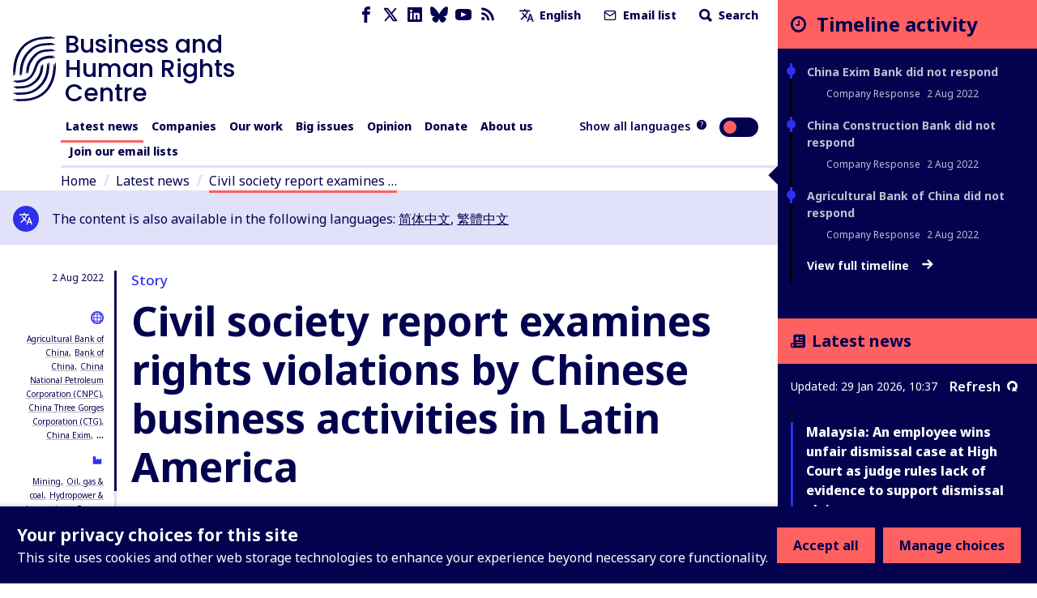

--- FILE ---
content_type: text/html; charset=utf-8
request_url: https://www.business-humanrights.org/en/latest-news/civil-society-report-examines-rights-violations-by-chinese-business-activities-in-latin-america/
body_size: 37557
content:
<!DOCTYPE html>










<html lang="en"  >
  <head>
    <title>
      
  
    Civil society report examines rights violations by Chinese business activities in Latin America - Business and Human Rights Centre
  

    </title>
    <meta name="viewport" content="width=device-width, initial-scale=1">
    <link rel="shortcut icon" type="image/png" href="https://www.business-humanrights.org/static/img/logo.42e17ee4b348.svg"/>

    <link rel="preconnect" href="https://fonts.googleapis.com">
    <link rel="preconnect" href="https://fonts.gstatic.com" crossorigin>
    <link href="https://fonts.googleapis.com/css2?family=Noto+Sans+JP:wght@400..800&family=Noto+Sans+KR:wght@400..800&family=Noto+Sans+SC:wght@400..800&family=Noto+Sans+TC:wght@400..800&family=Noto+Sans+Arabic:wght@400..800&family=Noto+Sans:ital,wght@0,400..800;1,400..800&family=Roboto:ital,wght@0,400..800;1,400..800&display=swap" rel="stylesheet">

    <link href="/static/dist/css/styles.5ddbeb10f951.css" rel="stylesheet">

    <link rel="stylesheet" href="https://cdn.jsdelivr.net/npm/flatpickr/dist/flatpickr.min.css">
    <link rel="canonical" href="https://www.business-humanrights.org/en/latest-news/civil-society-report-examines-rights-violations-by-chinese-business-activities-in-latin-america/" />

    





<meta name="viewport" content="width=device-width,initial-scale=1">
<meta itemprop="name" content="Business and Human Rights Centre">

<meta property="og:title" content="Civil society report examines rights violations by Chinese business activities in Latin America - Business and Human Rights Centre" />
<meta property="og:type" content="article" />
<meta property="og:url" content="https://www.business-humanrights.org/en/latest-news/civil-society-report-examines-rights-violations-by-chinese-business-activities-in-latin-america/" />
<meta property="og:site_name" content="Business and Human Rights Centre" />

<meta name="twitter:title" content="Civil society report examines rights violations by Chinese business activities in Latin America - Business and Human Rights Centre">
<meta name="twitter:card" content="summary_large_image">




  <meta name="description" content="Check out this page via the Business and Human Rights Centre" />
  <meta name="twitter:description" content="Check out this page via the Business and Human Rights Centre">
  <meta itemprop="description" content="Check out this page via the Business and Human Rights Centre">
  <meta property="og:description" content="Check out this page via the Business and Human Rights Centre" />



  
  <meta property="og:image" content="https://media.business-humanrights.org/media/images/informe_sombra_China.2e16d0ba.fill-1200x630.jpg" />
  <meta name="twitter:image" content="https://media.business-humanrights.org/media/images/informe_sombra_China.2e16d0ba.fill-1200x630.jpg">
  <meta itemprop="image" content="https://media.business-humanrights.org/media/images/informe_sombra_China.2e16d0ba.fill-1200x630.jpg">



    
    <!-- Google Tag Manager -->
    <script>
   (function(w,d,s,l,i){w[l]=w[l]||[];w[l].push({'gtm.start':
      new Date().getTime(),event:'gtm.js'});var f=d.getElementsByTagName(s)[0],
      j=d.createElement(s),dl=l!='dataLayer'?'&l='+l:'';j.async=true;j.src=
      'https://www.googletagmanager.com/gtm.js?id='+i+dl;f.parentNode.insertBefore(j,f);
      })(window,document,'script','dataLayer','GTM-KTJ4VND');
</script>

<META HTTP-EQUIV="Content-type" CONTENT="text/html; charset=UTF-8">
    <!-- End Google Tag Manager -->
    <script>
      window.dataLayer = window.dataLayer || [];
      function gtag() { window.dataLayer.push(arguments); }
      gtag('consent', 'default', {
        ad_storage: 'denied',
        analytics_storage: 'denied',
        wait_for_update: 500,
      });

    </script>
    

    
      <script src="/static/dist/jsi18n/en/djangojs.0a3d22393835.js"></script>
    

    
    
  </head>

  <body  class="lang-en">
    <!-- Google Tag Manager (noscript) -->
      <noscript><iframe src="https://www.googletagmanager.com/ns.html?id=GTM-KTJ4VND"
      height="0" width="0" style="display:none;visibility:hidden"></iframe></noscript>
    <!-- End Google Tag Manager (noscript) -->
    
    <div id="sprite" style="position: absolute; width: 0; height: 0; overflow: hidden;">
      <svg xmlns="http://www.w3.org/2000/svg"><symbol id="abuses" viewBox="0 0 32 32"><title>abuses</title><path d="M3.617 27.486A2.753 2.753 0 005.973 28.8h20.053c.967 0 1.848-.491 2.357-1.314s.554-1.831.121-2.696L18.477 4.732c-.472-.945-1.422-1.532-2.478-1.532s-2.005.587-2.478 1.532L3.494 24.79a2.754 2.754 0 00.121 2.696zm.833-2.219L14.477 5.209c.295-.59.864-.942 1.523-.942s1.229.352 1.524.942l10.027 20.058c.266.532.238 1.152-.074 1.658s-.854.808-1.449.808H5.975c-.595 0-1.136-.302-1.449-.808s-.341-1.126-.075-1.658z"/><path d="M15.087 20.626h1.827a.534.534 0 00.531-.486l.724-8.095a.537.537 0 00-.531-.581h-3.276a.533.533 0 00-.531.581l.724 8.095a.534.534 0 00.531.486zm1.968-8.095l-.629 7.028h-.851l-.629-7.028h2.11zM16 21.827c-1.076 0-1.951.875-1.951 1.951s.875 1.951 1.951 1.951 1.951-.875 1.951-1.951-.875-1.951-1.951-1.951zm0 2.834a.885.885 0 010-1.768c.487 0 .884.397.884.884s-.397.884-.884.884z"/></symbol><symbol id="affiliation" viewBox="0 0 19 15"><title>affiliation</title><path d="M4.266 8.924c-.053.188-.155.361-.227.525.153-.059.319-.143.495-.185.334-.082.656-.05.898.228.24.276.236.599.123.923-.055.159-.145.306-.225.468.041-.021.085-.043.128-.067.229-.127.47-.201.734-.177.537.049.85.462.727.99-.053.229-.167.443-.237.622.146-.053.332-.145.528-.186.721-.152 1.212.377 1 1.084-.18.6-.594.973-1.194 1.144-.027.008-.053.021-.08.032h-.361c-.129-.064-.277-.104-.382-.195-.316-.274-.322-.63-.198-.994.054-.16.144-.306.221-.465-.058.03-.115.072-.178.09l-.302.092a1.284 1.284 0 01-.304.055c-.572.021-.933-.434-.798-1.002.054-.223.167-.431.237-.606-.154.055-.345.151-.546.19-.713.137-1.183-.374-.989-1.073.052-.189.154-.363.216-.504-.197.057-.424.16-.66.185-.639.066-1.036-.414-.888-1.04a1.66 1.66 0 011.42-1.235c.615-.057 1.02.464.842 1.1zM8.203 0c.032.01.063.026.096.032.637.114 1.11.473 1.49.98-.397.218-.785.428-1.169.646-.558.317-1.122.626-1.667.966-.607.378-.87.94-.77 1.655.138 1.003 1.088 1.886 2.253 1.36.534-.24 1.056-.51 1.581-.77.431-.215.853-.448 1.29-.647.157-.072.35-.1.525-.09.35.018.622.225.854.464.364.374.723.756 1.05 1.16.59.725 1.15 1.474 1.731 2.205.258.324.38.679.335 1.09-.058.54-.52.96-1.062.96-.145 0-.291-.023-.437-.036.063.465-.02.882-.421 1.167-.388.274-.813.256-1.25.08.026.475-.073.888-.494 1.138-.41.243-.832.211-1.254-.033v.17c-.033.682-.559 1.142-1.239 1.076-.287-.028-.536-.157-.769-.32-.095-.068-.142-.138-.133-.272.042-.696-.289-1.202-.891-1.382-.128-.038-.264-.051-.406-.078-.006-.362-.087-.703-.345-.98-.261-.28-.595-.394-.97-.414-.025-.868-.473-1.335-1.322-1.412l-.01-.18a1.24 1.24 0 00-1.035-1.181c-.517-.095-.973.062-1.39.354-.37.26-.634.608-.799 1.038a58.571 58.571 0 00-.134-.05L0 8.175V1.448L.037.865c.142.047.28.09.415.138.666.234 1.327.485 2 .696.272.085.57.118.855.11.394-.01.718-.238 1.04-.442.662-.42 1.34-.809 2.08-1.075C6.768.168 7.128.096 7.48 0h.723zm6.021.48c.446.228.87.502 1.324.712.296.137.623.224.946.282.427.076.852-.017 1.263-.136.418-.121.829-.268 1.243-.404v7.209c-.32.096-.64.199-.962.288-.594.166-1.16.104-1.653-.285a3.069 3.069 0 01-.527-.575c-.694-.924-1.366-1.866-2.16-2.707a18.953 18.953 0 00-1.086-1.043c-.441-.398-.95-.456-1.486-.221-.275.12-.538.269-.804.408-.662.347-1.314.715-1.988 1.036-.647.308-1.305.04-1.572-.594a1.043 1.043 0 01.303-1.224c.148-.119.31-.224.475-.316 1.17-.653 2.345-1.3 3.515-1.95.25-.14.493-.292.736-.444.804-.503 1.619-.452 2.433-.036z"/></symbol><symbol id="arrow-down" viewBox="0 0 17 19"><title>arrow-down</title><path d="M.692 10.424l7.942 7.942 8.174-7.942-2.058-2.058-4.617 4.617V.866h-3V12.75L2.75 8.366.692 10.424z" fill-rule="evenodd"/></symbol><symbol id="arrow-left" viewBox="0 0 30 28"><title>arrow-left</title><path d="M13.081 27.081L0 14 13.081.537l3.39 3.39-7.604 7.603h19.957v4.941l-19.572.002 7.219 7.219-3.39 3.39z"/></symbol><symbol id="arrow-right" viewBox="0 0 30 28"><title>arrow-right</title><path d="M16.56.919L29.641 14 16.56 27.463l-3.39-3.39 7.604-7.603H.817v-4.941l19.572-.002-7.219-7.219 3.39-3.39z"/></symbol><symbol id="arrow-up" viewBox="0 0 32 32"><title>arrow-up</title><path d="M7.609 16.943l7.057-7.057v15.448a1.333 1.333 0 002.666 0V9.886l7.057 7.057a1.332 1.332 0 101.885-1.885l-9.333-9.333-.007-.007a1.35 1.35 0 00-.425-.283 1.343 1.343 0 00-1.455.289l-9.333 9.333a1.332 1.332 0 101.885 1.885z"/></symbol><symbol id="attack-type" viewBox="0 0 16 19"><title>attack-type</title><path d="M7.773 0l7.772 4.318c0 8.637-4.318 12.955-7.772 14.682C3.455 17.273 0 12.955 0 4.318L7.773 0zm0 12.09a.863.863 0 10-.002 1.727.863.863 0 00.002-1.726zm.863-6.045H6.91v5.182h1.727V6.045z"/></symbol><symbol fill="none" id="bluesky" viewBox="0 0 24 22"><title>bluesky</title><path d="M5.202 1.654c2.752 2.111 5.712 6.393 6.798 8.69 1.087-2.297 4.046-6.579 6.798-8.69C20.783.13 24-1.05 24 2.703c0 .749-.42 6.293-.667 7.193-.856 3.13-3.978 3.927-6.755 3.444 4.854.845 6.089 3.642 3.422 6.439-5.064 5.312-7.279-1.333-7.847-3.036-.104-.312-.152-.458-.153-.334 0-.124-.05.022-.153.334-.568 1.703-2.782 8.348-7.847 3.036-2.667-2.797-1.432-5.594 3.422-6.439-2.777.483-5.899-.315-6.755-3.444C.42 8.996 0 3.452 0 2.703 0-1.05 3.217.13 5.202 1.653z" fill="currentColor"/></symbol><symbol id="burger" viewBox="0 0 32 32"><title>burger</title><path d="M28 12H4a1.333 1.333 0 000 2.666h24A1.333 1.333 0 0028 12zm0-5.333H4a1.333 1.333 0 000 2.666h24a1.333 1.333 0 000-2.666zm0 10.666H4a1.333 1.333 0 000 2.666h24a1.333 1.333 0 000-2.666zm0 5.334H4a1.333 1.333 0 000 2.666h24a1.333 1.333 0 000-2.666z"/></symbol><symbol id="chevron-down" viewBox="0 0 32 32"><title>chevron-down</title><path d="M7.057 12.943l8 8a1.332 1.332 0 001.885 0l8-8a1.332 1.332 0 10-1.885-1.885L16 18.115l-7.057-7.057a1.332 1.332 0 10-1.885 1.885z"/></symbol><symbol id="chevron-left" viewBox="0 0 32 32"><title>chevron-left</title><path d="M20.943 23.057L13.886 16l7.057-7.057a1.332 1.332 0 10-1.885-1.885l-8 8a1.332 1.332 0 000 1.885l8 8a1.332 1.332 0 101.885-1.885z"/></symbol><symbol id="chevron-right" viewBox="0 0 32 32"><title>chevron-right</title><path d="M12.943 24.943l8-8a1.332 1.332 0 000-1.885l-8-8a1.332 1.332 0 10-1.885 1.885L18.115 16l-7.057 7.057a1.332 1.332 0 101.885 1.885z"/></symbol><symbol id="chevron-up" viewBox="0 0 32 32"><title>chevron-up</title><path d="M24.943 19.057l-8-8a1.332 1.332 0 00-1.885 0l-8 8a1.332 1.332 0 101.885 1.885L16 13.885l7.057 7.057a1.332 1.332 0 101.885-1.885z"/></symbol><symbol id="clock" viewBox="0 0 19 19"><title>Clock icon</title><path d="M9.5 19c5.245 0 9.5-4.255 9.5-9.5S14.745 0 9.5 0 0 4.255 0 9.5 4.255 19 9.5 19zm0-2.77A6.736 6.736 0 012.77 9.5c0-3.71 3.02-6.73 6.73-6.73 3.71 0 6.73 3.02 6.73 6.73 0 3.71-3.02 6.73-6.73 6.73zm1.188-5.147a.39.39 0 00.395-.396V5.146a.39.39 0 00-.396-.396h-.791a.39.39 0 00-.396.396V9.5H6.73a.39.39 0 00-.397.396v.791a.39.39 0 00.396.396h3.958z" fill-rule="evenodd"/></symbol><symbol id="close" viewBox="0 0 32 32"><title>close</title><path d="M7.057 8.943L14.114 16l-7.057 7.057a1.332 1.332 0 101.885 1.885l7.057-7.057 7.057 7.057a1.332 1.332 0 101.885-1.885L17.884 16l7.057-7.057a1.332 1.332 0 10-1.885-1.885l-7.057 7.057-7.057-7.057a1.332 1.332 0 10-1.885 1.885z"/></symbol><symbol id="delete" viewBox="0 0 32 32"><title>delete</title><path d="M24 9.333v17.333a1.324 1.324 0 01-.391.942 1.331 1.331 0 01-.942.391H9.334a1.324 1.324 0 01-.942-.391 1.331 1.331 0 01-.391-.942V9.333zm-1.333-2.666V5.334a3.997 3.997 0 00-4-4.001h-5.333a3.997 3.997 0 00-4 4v1.333H4.001a1.333 1.333 0 000 2.666h1.333v17.333a3.997 3.997 0 004 4.001h13.333a3.997 3.997 0 004.001-4V9.333h1.333a1.333 1.333 0 000-2.666zM12 6.667V5.334a1.324 1.324 0 01.391-.942 1.331 1.331 0 01.942-.391h5.333a1.324 1.324 0 01.942.391 1.331 1.331 0 01.391.942v1.333zm0 8v8a1.333 1.333 0 002.666 0v-8a1.333 1.333 0 00-2.666 0zm5.333 0v8a1.333 1.333 0 002.666 0v-8a1.333 1.333 0 00-2.666 0z"/></symbol><symbol id="development-poverty" viewBox="0 0 32 32"><title>development-poverty</title><path d="M26.971 26.514H5.485V5.028a.456.456 0 10-.914 0v21.943c0 .253.204.457.457.457h21.943a.456.456 0 100-.914z"/><path d="M25.443 8.927a.457.457 0 10.823-.399L25.139 6.2a.459.459 0 00-.611-.213L22.2 7.114a.457.457 0 00.399.824l1.252-.606-3.592 8.683c-.049-.004-.096-.015-.146-.015-.691 0-1.286.389-1.597.956l-4.84-2.42a1.831 1.831 0 00-1.792-2.193 1.83 1.83 0 00-1.829 1.829c0 .471.184.897.478 1.222l-2.597 5.195c-.056-.005-.109-.017-.166-.017-1.008 0-1.829.82-1.829 1.829s.82 1.829 1.829 1.829 1.829-.82 1.829-1.829c0-.624-.315-1.175-.794-1.505l2.499-4.998a1.8 1.8 0 00.58.103c.556 0 1.048-.254 1.383-.646l5.02 2.51a1.828 1.828 0 001.825 1.793c1.008 0 1.829-.82 1.829-1.829 0-.634-.324-1.192-.815-1.52l3.635-8.787.681 1.406zM7.771 23.314a.915.915 0 010-1.828.915.915 0 010 1.828zm4.115-8.228a.915.915 0 010-1.828.915.915 0 010 1.828zm8.228 3.657a.915.915 0 010-1.828.915.915 0 010 1.828z"/></symbol><symbol id="discrimination" viewBox="0 0 32 32"><title>discrimination</title><path d="M21.165 6.909c-.292 0-.567.072-.809.198v-.949a1.77 1.77 0 00-1.769-1.769c-.327 0-.633.091-.896.247a1.772 1.772 0 00-1.697-1.274 1.77 1.77 0 00-1.695 1.266 1.751 1.751 0 00-.883-.238 1.77 1.77 0 00-1.769 1.769v4.976a2.567 2.567 0 00-1.618-.574.962.962 0 00-.96.96v6.617c0 1.547 1.075 3.218 2.521 4.266.024.025.05.048.08.068.003.002.293.198.293.47v5.216a.48.48 0 00.96 0v-5.021c.344.133.694.232 1.047.28a.482.482 0 00.54-.411.479.479 0 00-.411-.54c-.627-.085-1.257-.356-1.828-.743a.819.819 0 00-.07-.05c-1.232-.864-2.173-2.271-2.173-3.535v-6.617a1.62 1.62 0 011.618 1.619v2.543c0 .256.201.463.453.477l.024.003c.096.001 2.36.063 2.86 3.044a.48.48 0 10.947-.159c-.485-2.891-2.414-3.609-3.324-3.787V6.159a.81.81 0 011.618 0v5.808a.48.48 0 00.96 0V5.131a.81.81 0 011.618 0v6.836c0 .265.215.48.48.48l.008-.001.008.001a.48.48 0 00.48-.48V6.159a.81.81 0 011.618 0v7.275a.48.48 0 00.96 0V8.679a.81.81 0 011.618 0v7.943c0 4.389-3.636 5.727-4.051 5.866a.48.48 0 00.304.91 6.782 6.782 0 001.597-.789v5.55a.48.48 0 00.96 0v-5.876c0-.355.176-.603.253-.694 1.091-1.154 1.897-2.801 1.897-4.967V8.679a1.77 1.77 0 00-1.769-1.769z"/></symbol><symbol id="dollar" viewBox="0 0 32 32"><title>dollar</title><path d="M24.321 21.161c0 3.642-2.607 6.518-6.393 7.143v3.125c0 .321-.25.571-.571.571h-2.41a.575.575 0 01-.571-.571v-3.125c-4.178-.59-6.464-3.089-6.553-3.197a.592.592 0 01-.035-.733l1.839-2.41c.089-.125.25-.197.41-.214s.321.035.429.161c.035.018 2.536 2.41 5.696 2.41 1.75 0 3.642-.928 3.642-2.946 0-1.714-2.107-2.553-4.518-3.518-3.214-1.267-7.214-2.875-7.214-7.358 0-3.286 2.571-6 6.304-6.714V.571c0-.321.267-.571.571-.571h2.41c.321 0 .571.25.571.571v3.143c3.625.41 5.553 2.375 5.625 2.447a.573.573 0 01.089.679l-1.447 2.607a.529.529 0 01-.41.286.593.593 0 01-.482-.125c-.018-.018-2.178-1.928-4.857-1.928-2.267 0-3.839 1.125-3.839 2.75 0 1.893 2.178 2.733 4.714 3.714 3.286 1.267 7 2.714 7 7.018z"/></symbol><symbol id="download" viewBox="0 0 32 32"><title>download</title><path d="M26.667 20v5.333a1.324 1.324 0 01-.391.942 1.331 1.331 0 01-.942.391H6.667a1.324 1.324 0 01-.942-.391 1.331 1.331 0 01-.391-.942V20a1.333 1.333 0 00-2.666 0v5.333a3.997 3.997 0 004 4.001h18.667a3.997 3.997 0 004.001-4v-5.333a1.333 1.333 0 00-2.666 0zm-9.334-3.219V4a1.333 1.333 0 00-2.666 0v12.781l-4.391-4.391a1.332 1.332 0 10-1.885 1.885l6.667 6.667.008.008a1.324 1.324 0 00.927.382h.015a1.344 1.344 0 00.935-.39l6.667-6.667a1.332 1.332 0 10-1.885-1.885z"/></symbol><symbol id="email" viewBox="0 0 32 32"><title>email</title><path d="M4 10.561l11.236 7.865c.453.313 1.06.328 1.529 0L28 10.561V24a1.312 1.312 0 01-.393.94 1.312 1.312 0 01-.94.393H5.334a1.312 1.312 0 01-.94-.393 1.312 1.312 0 01-.393-.94zM1.333 8.016V24c0 .537.108 1.053.303 1.524.204.492.503.933.871 1.303s.811.668 1.303.871a3.98 3.98 0 001.524.303h21.333a3.98 3.98 0 001.524-.303c.492-.204.933-.503 1.303-.871s.668-.811.871-1.303A3.98 3.98 0 0030.668 24V7.977a3.976 3.976 0 00-.303-1.5c-.204-.492-.503-.933-.871-1.303s-.811-.668-1.303-.871a3.962 3.962 0 00-1.524-.304H5.334a3.98 3.98 0 00-1.524.303 4.05 4.05 0 00-1.303.871 3.996 3.996 0 00-1.174 2.804V8zm26.526-.611L16 15.705l-11.859-8.3c.064-.127.149-.244.251-.345.127-.127.275-.227.439-.293.155-.064.324-.1.503-.1h21.333a1.312 1.312 0 01.94.393c.101.101.187.219.251.345z"/></symbol><symbol id="environment" viewBox="0 0 32 32"><title>environment</title><path d="M26.514 26.057h-3.703V22.4c2.56-.137 3.886-1.509 3.886-4.069 0-2.88-1.737-7.269-4.343-7.269s-4.343 4.343-4.343 7.269c0 2.56 1.28 3.931 3.886 4.069v3.657h-10.24v-5.531c3.657-.137 5.44-1.966 5.44-5.531 0-3.977-2.469-9.966-5.897-9.966S5.303 11.018 5.303 15.04c0 3.566 1.783 5.394 5.44 5.531v5.486H5.486c-.274 0-.457.183-.457.457s.183.457.457.457h21.029c.274 0 .457-.183.457-.457s-.183-.457-.457-.457zM11.2 10.011c-.274 0-.457.183-.457.457v2.926l-1.509-1.509c-.183-.183-.457-.183-.64 0s-.183.457 0 .64l2.194 2.194v2.103l-1.509-1.509c-.183-.183-.457-.183-.64 0s-.183.457 0 .64l2.194 2.194v1.554c-3.109-.137-4.526-1.554-4.526-4.617 0-3.977 2.423-9.097 4.983-9.097s4.983 5.12 4.983 9.097c0 3.063-1.417 4.48-4.526 4.617v-1.554l2.194-2.194c.183-.183.183-.457 0-.64s-.457-.183-.64 0l-1.509 1.509v-2.103l2.194-2.194c.183-.183.183-.457 0-.64s-.457-.183-.64 0l-1.509 1.509v-2.926c-.183-.229-.366-.457-.64-.457zm11.154 4.618c-.274 0-.457.183-.457.457v1.737L21.028 16c-.183-.183-.457-.183-.64 0s-.183.457 0 .64l1.509 1.509v1.143l-.869-.869c-.183-.183-.457-.183-.64 0s-.183.457 0 .64l1.509 1.509v.914c-2.057-.137-2.971-1.097-2.971-3.154 0-2.789 1.646-6.354 3.429-6.354s3.429 3.566 3.429 6.354c0 2.057-.914 3.017-2.971 3.154v-.914l1.509-1.509c.183-.183.183-.457 0-.64s-.457-.183-.64 0l-.869.869v-1.143l1.509-1.509c.183-.183.183-.457 0-.64s-.457-.183-.64 0l-.869.869v-1.783a.491.491 0 00-.457-.457z"/><path d="M20.206 9.554c1.051 0 1.92-.869 1.92-1.92s-.869-1.92-1.92-1.92-1.92.823-1.92 1.92.869 1.92 1.92 1.92zm0-2.971c.549 0 1.006.457 1.006 1.006s-.457 1.006-1.006 1.006S19.2 8.138 19.2 7.589s.457-1.006 1.006-1.006z"/></symbol><symbol id="external-link" viewBox="0 0 17 17"><title>external-link</title><path d="M14.167 14.167H2.833V2.876l2.834-.043V0H0v17h17V9.917h-2.833v4.25zM8.5 0l2.833 2.833-6.032 6.032L8.134 11.7l6.032-6.032L17 8.5V0H8.5z" fill-rule="evenodd"/></symbol><symbol id="facebook" viewBox="0 0 32 32"><title>facebook</title><path d="M19 6h5V0h-5c-3.86 0-7 3.14-7 7v3H8v6h4v16h6V16h5l1-6h-6V7c0-.542.458-1 1-1z"/></symbol><symbol id="filter" viewBox="0 0 22 28"><title>filter</title><path d="M21.922 4.609a.984.984 0 01-.219 1.094L14 13.406V25c0 .406-.25.766-.609.922A1.158 1.158 0 0113 26a.932.932 0 01-.703-.297l-4-4A.996.996 0 018 21v-7.594L.297 5.703a.984.984 0 01-.219-1.094C.234 4.25.594 4 1 4h20c.406 0 .766.25.922.609z"/></symbol><symbol fill="none" id="flag" viewBox="0 0 19 21"><title>flag</title><path d="M0 20.542V0h10.875l.483 2.417h6.767V14.5H9.667l-.484-2.417H2.417v8.459H0z" fill="#E11B41"/></symbol><symbol id="gender" viewBox="0 0 19 16"><title>gender</title><path d="M18.408 4.182a.104.104 0 010-.048.688.688 0 00-.256-.36l-.072-.048-.216-.096h-.096l-2.823-.64a.815.815 0 00-.312 1.6l1.36.272-1.208 1.216a5.543 5.543 0 00-1.976-1.104A5.6 5.6 0 102.563 8.67l-.632.623-.56-.543A.803.803 0 00.235 9.885l.576.544-.568.56a.8.8 0 000 1.136.8.8 0 001.136 0l.56-.568.568.568a.8.8 0 001.128-1.136l-.56-.56.568-.576a5.543 5.543 0 001.967 1.072A5.6 5.6 0 1015.857 7.23l1.271-1.264.272 1.36a.8.8 0 00.8.648h.152a.8.8 0 00.632-.944l-.576-2.848zM8.378 7.518a4 4 0 012.751-1.168 4 4 0 01-3.839 3.2 4.055 4.055 0 011.088-2.032zm-4-4.8A4 4 0 0111.13 4.75a5.6 5.6 0 00-3.88 1.64 5.647 5.647 0 00-1.536 2.871 4.167 4.167 0 01-1.335-.88 4 4 0 010-5.662zm9.663 10.463a4 4 0 01-6.75-2.032 5.6 5.6 0 003.918-1.6 5.647 5.647 0 001.536-2.871c.498.204.952.503 1.336.88a4 4 0 010 5.663l-.04-.04z"/></symbol><symbol id="globe-blue" viewBox="0 0 19 19"><title>globe</title><path d="M14.5 5a9.5 9.5 0 110 19 9.5 9.5 0 010-19zm-3.572 14.598l.093.218a7.8 7.8 0 001.053 1.783c.61.208 1.256.34 1.926.385v-1.991a15.495 15.495 0 01-3.072-.395zm7.143 0l-.137.032a15.49 15.49 0 01-2.933.362v1.992a7.468 7.468 0 001.926-.385c.435-.539.824-1.217 1.144-2.002zm-9.826-.958l.02.03a7.541 7.541 0 002.095 2.085 11.08 11.08 0 01-.62-1.494 11.198 11.198 0 01-1.495-.621zm12.51 0l-.158.078c-.417.202-.864.384-1.336.543-.18.533-.388 1.033-.621 1.494a7.54 7.54 0 002.115-2.115zM14 15l-3.992.001a14.18 14.18 0 00.529 3.462c1.04.3 2.211.489 3.463.529V15zm4.992.001L15 15l.001 3.992a14.18 14.18 0 003.462-.529c.3-1.04.489-2.21.529-3.462zm-9.984 0H7.016c.045.67.177 1.316.385 1.926.539.435 1.217.824 2.002 1.144a15.418 15.418 0 01-.395-3.07zm12.976 0h-1.992a15.495 15.495 0 01-.394 3.071c.784-.321 1.462-.71 2.001-1.146.208-.61.34-1.255.385-1.925zM9.402 10.928l-.218.093a7.8 7.8 0 00-1.783 1.053A7.486 7.486 0 007.016 14h1.991c.033-1.082.17-2.116.395-3.072zm4.598-.92a14.18 14.18 0 00-3.463.529c-.3 1.04-.489 2.211-.529 3.463H14zm1.001 0L15 14h3.992a14.18 14.18 0 00-.529-3.463 14.18 14.18 0 00-3.462-.529zm4.596.92l.033.138c.206.918.332 1.904.363 2.934h1.99a7.468 7.468 0 00-.384-1.927c-.539-.435-1.217-.824-2.002-1.144zM10.36 8.246l-.03.02a7.541 7.541 0 00-2.085 2.095c.46-.233.961-.442 1.494-.62.18-.534.388-1.034.621-1.495zm8.28 0l.078.158c.202.417.384.864.543 1.336.533.18 1.033.388 1.494.621a7.54 7.54 0 00-2.115-2.115zM14 7.016a7.468 7.468 0 00-1.927.385c-.435.539-.824 1.217-1.144 2.002A15.43 15.43 0 0114 9.007zm1 0l.001 1.992c1.081.032 2.115.17 3.071.394-.321-.784-.71-1.462-1.146-2.001a7.486 7.486 0 00-1.925-.385z" transform="translate(-5 -5)" fill="currentColor" fill-rule="evenodd"/></symbol><symbol id="globe" viewBox="0 0 19 19"><title>globe</title><path d="M14.5 5a9.5 9.5 0 110 19 9.5 9.5 0 010-19zm-3.572 14.598l.093.218a7.8 7.8 0 001.053 1.783c.61.208 1.256.34 1.926.385v-1.991a15.495 15.495 0 01-3.072-.395zm7.143 0l-.137.032a15.49 15.49 0 01-2.933.362v1.992a7.468 7.468 0 001.926-.385c.435-.539.824-1.217 1.144-2.002zm-9.826-.958l.02.03a7.541 7.541 0 002.095 2.085 11.08 11.08 0 01-.62-1.494 11.198 11.198 0 01-1.495-.621zm12.51 0l-.158.078c-.417.202-.864.384-1.336.543-.18.533-.388 1.033-.621 1.494a7.54 7.54 0 002.115-2.115zM14 15l-3.992.001a14.18 14.18 0 00.529 3.462c1.04.3 2.211.489 3.463.529V15zm4.992.001L15 15l.001 3.992a14.18 14.18 0 003.462-.529c.3-1.04.489-2.21.529-3.462zm-9.984 0H7.016c.045.67.177 1.316.385 1.926.539.435 1.217.824 2.002 1.144a15.418 15.418 0 01-.395-3.07zm12.976 0h-1.992a15.495 15.495 0 01-.394 3.071c.784-.321 1.462-.71 2.001-1.146.208-.61.34-1.255.385-1.925zM9.402 10.928l-.218.093a7.8 7.8 0 00-1.783 1.053A7.486 7.486 0 007.016 14h1.991c.033-1.082.17-2.116.395-3.072zm4.598-.92a14.18 14.18 0 00-3.463.529c-.3 1.04-.489 2.211-.529 3.463H14zm1.001 0L15 14h3.992a14.18 14.18 0 00-.529-3.463 14.18 14.18 0 00-3.462-.529zm4.596.92l.033.138c.206.918.332 1.904.363 2.934h1.99a7.468 7.468 0 00-.384-1.927c-.539-.435-1.217-.824-2.002-1.144zM10.36 8.246l-.03.02a7.541 7.541 0 00-2.085 2.095c.46-.233.961-.442 1.494-.62.18-.534.388-1.034.621-1.495zm8.28 0l.078.158c.202.417.384.864.543 1.336.533.18 1.033.388 1.494.621a7.54 7.54 0 00-2.115-2.115zM14 7.016a7.468 7.468 0 00-1.927.385c-.435.539-.824 1.217-1.144 2.002A15.43 15.43 0 0114 9.007zm1 0l.001 1.992c1.081.032 2.115.17 3.071.394-.321-.784-.71-1.462-1.146-2.001a7.486 7.486 0 00-1.925-.385z" transform="translate(-5 -5)" fill-rule="evenodd"/></symbol><symbol id="groups" viewBox="0 0 32 32"><title>groups</title><path d="M11.901 14.315h8.198a.533.533 0 00.533-.533v-2.845a1.948 1.948 0 00-1.946-1.946h-5.372a1.948 1.948 0 00-1.946 1.946v2.845c0 .295.239.533.533.533zm.533-3.379c0-.485.395-.88.88-.88h5.372c.485 0 .88.395.88.88v2.311h-1.035v-.881a.533.533 0 10-1.066 0v.881h-2.929v-.881a.533.533 0 10-1.066 0v.881h-1.035v-2.311zm.874-5.548c0 1.484 1.208 2.692 2.692 2.692s2.692-1.207 2.692-2.692S17.484 2.696 16 2.696s-2.692 1.207-2.692 2.692zm4.317 0c0 .896-.729 1.625-1.625 1.625s-1.625-.729-1.625-1.625.729-1.625 1.625-1.625 1.625.729 1.625 1.625zM29.333 28.77v-2.845a1.948 1.948 0 00-1.946-1.946h-5.373a1.948 1.948 0 00-1.946 1.946v2.845c0 .295.239.533.533.533H28.8a.533.533 0 00.533-.533zm-1.066-.533h-1.035v-.881a.533.533 0 10-1.066 0v.881h-2.929v-.881a.533.533 0 10-1.066 0v.881h-1.035v-2.311c0-.485.395-.88.88-.88h5.373c.485 0 .88.395.88.88v2.311zm-6.258-7.86c0 1.484 1.208 2.692 2.692 2.692s2.692-1.207 2.692-2.692-1.208-2.692-2.692-2.692a2.695 2.695 0 00-2.692 2.692zm4.317 0c0 .896-.729 1.625-1.625 1.625s-1.625-.729-1.625-1.625.729-1.625 1.625-1.625 1.625.729 1.625 1.625zM3.2 29.304h8.199a.533.533 0 00.533-.533v-2.845a1.948 1.948 0 00-1.946-1.946H4.613a1.948 1.948 0 00-1.946 1.946v2.845c0 .295.239.533.533.533zm.533-3.378c0-.485.395-.88.88-.88h5.373c.485 0 .88.395.88.88v2.311H9.831v-.881a.533.533 0 10-1.066 0v.881H5.836v-.881a.533.533 0 10-1.066 0v.881H3.735v-2.311zm.875-5.549c0 1.484 1.208 2.692 2.692 2.692s2.692-1.207 2.692-2.692-1.208-2.692-2.692-2.692a2.695 2.695 0 00-2.692 2.692zm4.316 0c0 .896-.729 1.625-1.625 1.625s-1.625-.729-1.625-1.625.729-1.625 1.625-1.625 1.625.729 1.625 1.625zm4.659 1.49L16 19.449l2.417 2.418a.532.532 0 10.754-.754l-2.638-2.639v-2.932a.533.533 0 10-1.066 0v2.932l-2.638 2.639a.534.534 0 00.754.754z"/></symbol><symbol id="health" viewBox="0 0 32 32"><title>health</title><path d="M10.49 5.44c-3.447.08-6.53 2.795-6.53 6.86 0 1.147.174 2.196.48 3.15H2.551a.64.64 0 000 1.28h8.811a.642.642 0 00.588-.386l.002-.004 1.12-2.58 2.47 6.39a.641.641 0 001.168.054l.002-.004 2.54-5.35.86 1.55a.64.64 0 00.56.33h2.939a.64.64 0 100-1.28h-2.56l-1.28-2.3a.64.64 0 00-1.138.027l-.002.004-2.43 5.13-2.5-6.47a.642.642 0 00-.662-.41h.003a.639.639 0 00-.528.386l-.002.004-1.57 3.63h-5.14a8.757 8.757 0 01-.56-3.15c0-3.434 2.46-5.515 5.27-5.58 1.685-.039 3.509.663 5.01 2.38a.64.64 0 00.959.001l.001-.001c2.002-2.289 4.561-2.79 6.63-2.1s3.65 2.553 3.65 5.3c0 3.489-1.722 5.718-4.02 7.66-2.145 1.813-4.755 3.297-6.75 5.12-2.717-2.484-6.564-4.363-8.82-7.24a.64.64 0 00-1.008.791l-.001-.001c2.654 3.383 6.937 5.315 9.39 7.74a.64.64 0 00.9 0c1.833-1.812 4.674-3.372 7.11-5.43 1.383-1.169 2.632-2.532 3.46-4.21h2.429a.64.64 0 100-1.28h-1.9c.311-.952.49-1.997.49-3.15 0-3.252-1.965-5.658-4.52-6.51-2.392-.798-5.289-.224-7.54 2.01-1.644-1.619-3.609-2.403-5.49-2.36z"/></symbol><symbol id="industry" viewBox="0 0 29 29"><title>C4067174-3DD9-4B9E-AD64-284FDAAE6338@1x</title><path d="M6 23a1 1 0 01-1-1V7a1 1 0 011-1h4.333a1 1 0 011 1v7l4.8-3.031a1 1 0 011.534.845V14l4.799-3.031a1 1 0 011.534.845V22a1 1 0 01-1 1H6z" fill-rule="evenodd"/></symbol><symbol id="information-outline" viewBox="0 0 32 32"><title>information-outline</title><path d="M5.159 26.841A15.291 15.291 0 01.478 15.812C.478 7.344 7.343.479 15.811.479c4.328 0 8.237 1.793 11.025 4.677l.004.004a15.28 15.28 0 014.304 10.652c0 8.468-6.865 15.333-15.333 15.333-4.14 0-7.898-1.641-10.657-4.308l.004.004zm19.52-2.162A12.235 12.235 0 0028.274 16c0-6.778-5.495-12.274-12.274-12.274a12.237 12.237 0 00-8.679 3.595A12.235 12.235 0 003.726 16c0 6.778 5.495 12.274 12.274 12.274 3.389 0 6.458-1.374 8.679-3.595zm-10.212-7.146v-3.067h3.067v9.2h-3.067v-6.133zm0-9.2h3.067V11.4h-3.067V8.333z"/></symbol><symbol id="information" viewBox="0 0 32 32"><title>information</title><path d="M27.607 7.443c.614.614 1.128 1.84 1.128 2.719v19.102c0 .879-.713 1.592-1.592 1.592H4.857a1.592 1.592 0 01-1.592-1.592V2.734c0-.879.713-1.592 1.592-1.592h14.857c.879 0 2.106.514 2.719 1.128zm-7.362-4.045v6.234h6.234c-.099-.282-.249-.563-.365-.68l-5.19-5.19c-.117-.117-.398-.265-.68-.365zm6.368 25.337V11.756h-6.898a1.592 1.592 0 01-1.592-1.592V3.266H5.388v25.47h21.224zM9.633 14.408c0-.298.232-.53.53-.53h11.673c.298 0 .53.232.53.53v1.062c0 .298-.232.53-.53.53H10.163a.523.523 0 01-.53-.53v-1.062zm12.204 3.714c.298 0 .53.232.53.53v1.062c0 .298-.232.53-.53.53H10.164a.523.523 0 01-.53-.53v-1.062c0-.298.232-.53.53-.53h11.673zm0 4.245c.298 0 .53.232.53.53v1.062c0 .298-.232.53-.53.53H10.164a.523.523 0 01-.53-.53v-1.062c0-.298.232-.53.53-.53h11.673z"/></symbol><symbol id="instagram" viewBox="0 0 32 32"><title>instagram</title><path d="M16 2.881c4.275 0 4.781.019 6.462.094 1.563.069 2.406.331 2.969.55a4.952 4.952 0 011.837 1.194 5.015 5.015 0 011.2 1.838c.219.563.481 1.412.55 2.969.075 1.688.094 2.194.094 6.463s-.019 4.781-.094 6.463c-.069 1.563-.331 2.406-.55 2.969a4.94 4.94 0 01-1.194 1.837 5.02 5.02 0 01-1.837 1.2c-.563.219-1.413.481-2.969.55-1.688.075-2.194.094-6.463.094s-4.781-.019-6.463-.094c-1.563-.069-2.406-.331-2.969-.55a4.952 4.952 0 01-1.838-1.194 5.02 5.02 0 01-1.2-1.837c-.219-.563-.481-1.413-.55-2.969-.075-1.688-.094-2.194-.094-6.463s.019-4.781.094-6.463c.069-1.563.331-2.406.55-2.969a4.964 4.964 0 011.194-1.838 5.015 5.015 0 011.838-1.2c.563-.219 1.412-.481 2.969-.55 1.681-.075 2.188-.094 6.463-.094zM16 0c-4.344 0-4.887.019-6.594.094-1.7.075-2.869.35-3.881.744-1.056.412-1.95.956-2.837 1.85a7.833 7.833 0 00-1.85 2.831C.444 6.538.169 7.7.094 9.4.019 11.113 0 11.656 0 16s.019 4.887.094 6.594c.075 1.7.35 2.869.744 3.881.413 1.056.956 1.95 1.85 2.837a7.82 7.82 0 002.831 1.844c1.019.394 2.181.669 3.881.744 1.706.075 2.25.094 6.594.094s4.888-.019 6.594-.094c1.7-.075 2.869-.35 3.881-.744 1.05-.406 1.944-.956 2.831-1.844s1.438-1.781 1.844-2.831c.394-1.019.669-2.181.744-3.881.075-1.706.094-2.25.094-6.594s-.019-4.887-.094-6.594c-.075-1.7-.35-2.869-.744-3.881a7.506 7.506 0 00-1.831-2.844A7.82 7.82 0 0026.482.843C25.463.449 24.301.174 22.601.099c-1.712-.081-2.256-.1-6.6-.1z"/><path d="M16 7.781c-4.537 0-8.219 3.681-8.219 8.219s3.681 8.219 8.219 8.219 8.219-3.681 8.219-8.219A8.221 8.221 0 0016 7.781zm0 13.55a5.331 5.331 0 110-10.663 5.331 5.331 0 010 10.663zM26.462 7.456a1.919 1.919 0 11-3.838 0 1.919 1.919 0 013.838 0z"/></symbol><symbol id="investment-trade-globalisation" viewBox="0 0 32 32"><title>investment-trade-globalisation</title><path d="M25.811 15.496c.027-.321.045-.644.045-.968 0-6.246-5.082-11.328-11.328-11.328S3.2 8.282 3.2 14.528c0 6.246 5.082 11.328 11.328 11.328.322 0 .646-.018.968-.045a7.37 7.37 0 005.92 2.989c4.072 0 7.384-3.313 7.384-7.384a7.37 7.37 0 00-2.989-5.92zm-11.816 9.227c-1.461-.345-2.753-2.078-3.552-4.534a11.953 11.953 0 013.552-.693v5.227zm0-6.294c-1.329.054-2.63.302-3.843.735a18.989 18.989 0 01-.543-4.103h4.386v3.368zm-4.386-4.434a18.98 18.98 0 01.543-4.103c1.213.434 2.514.681 3.843.735v3.368H9.609zm5.452-9.662c1.461.345 2.753 2.079 3.553 4.534a11.953 11.953 0 01-3.553.693V4.333zM13.995 9.56a11.934 11.934 0 01-3.553-.693c.799-2.456 2.091-4.19 3.553-4.534V9.56zm1.066 1.067a13.023 13.023 0 003.843-.735c.314 1.251.505 2.641.543 4.103h-4.386v-3.368zm5.453 3.368a20.053 20.053 0 00-.601-4.516 11.406 11.406 0 002.468-1.544 10.207 10.207 0 012.382 6.059h-4.248zm-.903-5.545c-.51-1.538-1.209-2.814-2.044-3.724a10.264 10.264 0 014.082 2.43c-.619.501-1.3.94-2.039 1.293zm-10.166 0a10.302 10.302 0 01-2.039-1.293 10.26 10.26 0 014.082-2.43c-.834.91-1.534 2.186-2.043 3.724zm-.301 1.029a20.044 20.044 0 00-.601 4.515H4.294c.119-2.3.989-4.402 2.382-6.059.743.61 1.571 1.13 2.468 1.544zm-.602 5.582c.038 1.626.249 3.151.601 4.515-.898.413-1.725.934-2.468 1.544a10.207 10.207 0 01-2.382-6.059h4.249zm.903 5.545c.51 1.538 1.209 2.814 2.043 3.723a10.27 10.27 0 01-4.082-2.43c.619-.501 1.3-.94 2.039-1.293zm5.616-5.545h2.612a7.42 7.42 0 00-2.612 2.613v-2.613zm6.355 12.672c-3.483 0-6.317-2.834-6.317-6.317s2.834-6.318 6.317-6.318 6.317 2.834 6.317 6.318a6.324 6.324 0 01-6.317 6.317z"/><path d="M22.691 19.552h1.067a2.342 2.342 0 00-1.809-2.275v-.658h-1.067v.658c-1.034.243-1.808 1.168-1.808 2.275s.774 2.032 1.808 2.275v2.497a1.277 1.277 0 01-.742-1.155h-1.067c0 1.107.774 2.032 1.808 2.275v.769h1.067v-.768c1.034-.243 1.809-1.168 1.809-2.275s-.774-2.032-1.809-2.275v-2.497c.437.203.742.643.742 1.155zm-2.55 0c0-.512.305-.952.742-1.155v2.309a1.275 1.275 0 01-.742-1.154zm2.55 3.617c0 .512-.305.952-.742 1.155v-2.309c.437.203.742.642.742 1.154z"/></symbol><symbol id="issues" viewBox="0 0 20 18"><title>issues</title><path d="M24.618 19.533L17.315 7.305A2.65 2.65 0 0015 6a2.65 2.65 0 00-2.315 1.305L5.382 19.533c-.506.842-.506 1.852-.022 2.715a2.655 2.655 0 002.337 1.368h14.606a2.63 2.63 0 002.337-1.368c.484-.863.484-1.873-.022-2.715zM15 20.754a1.132 1.132 0 01-1.137-1.137c0-.631.506-1.136 1.137-1.136s1.137.505 1.137 1.136c0 .632-.506 1.137-1.137 1.137zm1.22-8.65l-.4 4.693a.82.82 0 01-.883.737c-.4-.042-.716-.358-.737-.737l-.4-4.693a1.226 1.226 0 012.442-.21c-.021.062-.021.146-.021.21z" transform="translate(-5 -6)"/></symbol><symbol fill="none" id="know-the-chain-logo" viewBox="0 0 410 320"><title>know-the-chain-logo</title><mask id="a" fill="#fff"><path d="M0 0h410v320H0V0z"/></mask><path d="M0 0h410v320H0V0z" fill="#fff" fill-opacity=".85"/><path d="M3 320V0h-6v320h6z" fill="#FFCB05" mask="url(#a)"/><g clip-path="url(#clip0_580_1387)"><mask id="b" style="mask-type:luminance" maskUnits="userSpaceOnUse" x="40" y="118" width="330" height="84"><path d="M369.997 118.165H40v83.667h329.997v-83.667z" fill="#fff"/></mask><g mask="url(#b)"><path d="M84.646 133.003a1.76 1.76 0 01-1.09 1.63 1.76 1.76 0 01-.676.133h-2.551a1.754 1.754 0 01-1.628-1.089 1.76 1.76 0 01-.133-.674l-.924-13.071a1.765 1.765 0 011.767-1.764h4.387a1.761 1.761 0 011.632 1.088c.088.214.134.444.134.676l-.918 13.071z" fill="#575756"/><path d="M82.882 185.231h-2.55a1.759 1.759 0 00-1.766 1.761l-.919 13.079a1.763 1.763 0 001.764 1.758h4.39a1.77 1.77 0 001.246-.514 1.763 1.763 0 00.517-1.244l-.92-13.079a1.76 1.76 0 00-1.762-1.761z" fill="#FFD544"/><path d="M75.228 133.592a1.76 1.76 0 01-1.052 2.263l-2.397.87a1.765 1.765 0 01-2.263-1.054l-5.344-11.969a1.767 1.767 0 011.057-2.263l4.122-1.499a1.772 1.772 0 011.35.057 1.765 1.765 0 01.913.995l3.614 12.6z" fill="#575756"/><path d="M87.984 186.406a1.767 1.767 0 011.054-2.264l2.395-.87a1.765 1.765 0 012.263 1.055l5.335 11.968a1.774 1.774 0 01-1.057 2.266l-4.122 1.502a1.767 1.767 0 01-2.263-1.058l-3.605-12.599z" fill="#FC0"/><path d="M66.583 137.364a1.773 1.773 0 01-.218 2.49l-1.953 1.638a1.767 1.767 0 01-2.487-.218l-9.105-9.424a1.757 1.757 0 01-.214-1.949 1.76 1.76 0 01.431-.537l3.35-2.821a1.767 1.767 0 012.488.217l7.708 10.604z" fill="#878787"/><path d="M96.629 182.633a1.771 1.771 0 01-.407-1.289 1.77 1.77 0 01.624-1.198l1.954-1.638a1.767 1.767 0 012.486.218l9.103 9.421a1.764 1.764 0 01-.215 2.486l-3.349 2.822a1.77 1.77 0 01-2.489-.221l-7.707-10.601z" fill="#FC0"/><path d="M59.746 143.869a1.765 1.765 0 01.645 2.411l-1.273 2.208a1.773 1.773 0 01-1.761.866 1.76 1.76 0 01-.653-.222l-11.787-5.737a1.764 1.764 0 01-.645-2.411l2.19-3.801a1.77 1.77 0 012.415-.647l10.869 7.333z" fill="#878787"/><path d="M55.546 152.316a1.76 1.76 0 011.417 1.359c.05.227.055.461.015.689l-.441 2.512a1.772 1.772 0 01-.726 1.141 1.776 1.776 0 01-1.32.293l-13.032-1.381a1.756 1.756 0 01-1.14-.725 1.763 1.763 0 01-.291-1.321l.762-4.319a1.76 1.76 0 012.045-1.432l12.711 3.184z" fill="#B2B2B2"/><path d="M54.491 161.695a1.757 1.757 0 011.32.291 1.756 1.756 0 01.726 1.141l.44 2.511a1.77 1.77 0 01-.788 1.798c-.196.125-.414.21-.643.251l-12.71 3.167a1.758 1.758 0 01-2.046-1.432l-.762-4.319a1.763 1.763 0 011.431-2.035l13.032-1.373z" fill="#DADADA"/><path d="M57.589 170.628c-.31 0-.614.081-.882.234l-11.79 5.743a1.764 1.764 0 00-.645 2.411l2.194 3.798a1.764 1.764 0 002.413.645l10.858-7.328a1.768 1.768 0 00.645-2.414l-1.272-2.207a1.755 1.755 0 00-1.53-.882" fill="#FFEAAD"/><path d="M63.276 178.095a1.761 1.761 0 00-1.35.631l-9.109 9.421a1.766 1.766 0 00.218 2.486l3.348 2.822a1.768 1.768 0 002.487-.218l7.696-10.604a1.77 1.77 0 00-.215-2.487l-1.953-1.638a1.773 1.773 0 00-1.136-.413" fill="#FFE07D"/><path d="M101.286 141.271a1.773 1.773 0 01-2.492.218l-1.953-1.638a1.769 1.769 0 01-.22-2.487l7.698-10.604a1.77 1.77 0 012.487-.217l3.348 2.821a1.764 1.764 0 01.221 2.486l-9.089 9.421z" fill="#101010"/><path d="M71.176 183.16a1.764 1.764 0 00-1.66 1.161l-5.344 11.974a1.774 1.774 0 001.057 2.266l4.122 1.499a1.759 1.759 0 002.26-1.055l3.609-12.599a1.767 1.767 0 00-1.055-2.264l-2.395-.87a1.722 1.722 0 00-.602-.106" fill="#FFD544"/><path d="M93.696 135.671a1.76 1.76 0 01-2.263 1.052l-2.397-.871a1.764 1.764 0 01-1.052-2.26l3.605-12.597c.16-.44.488-.799.912-.998.425-.198.91-.219 1.351-.06l4.124 1.502a1.766 1.766 0 011.055 2.263l-5.335 11.969z" fill="#1D1D1B"/></g><path d="M88.193 150.413h4.119v8.182l7.596-8.182h4.972l-7.62 7.942 7.969 10.777h-4.947l-5.805-7.967-2.165 2.246v5.721h-4.12v-18.719zm23.806 0h3.798l8.771 11.525v-11.525h4.066v18.719h-3.503l-9.066-11.899v11.899h-4.066v-18.719z" fill="#1D1D1B"/><mask id="c" style="mask-type:luminance" maskUnits="userSpaceOnUse" x="40" y="118" width="330" height="84"><path d="M369.997 118.165H40v83.667h329.997v-83.667z" fill="#fff"/></mask><g mask="url(#c)"><path d="M152.172 159.826v-.053c0-3.21-2.355-5.886-5.67-5.886-3.316 0-5.618 2.623-5.618 5.833v.053c0 3.209 2.353 5.882 5.671 5.882s5.617-2.62 5.617-5.829zm-15.594 0v-.053c0-5.322 4.186-9.681 9.977-9.681 5.79 0 9.923 4.306 9.923 9.628v.053c0 5.321-4.186 9.68-9.976 9.68-5.791 0-9.924-4.306-9.924-9.627z" fill="#1D1D1B"/></g><path d="M161.908 150.413h4.412l3.879 12.678 4.2-12.734h3.53l4.197 12.734 3.879-12.678h4.303l-6.391 18.853h-3.583l-4.225-12.248-4.225 12.248h-3.583l-6.393-18.853z" fill="#1D1D1B"/><path d="M203.365 151.697h-6.525v-1.284h14.441v1.284h-6.527v17.438h-1.389v-17.438zm16.425-1.284h1.387v8.665h11.983v-8.665h1.392v18.719h-1.392v-8.771h-11.983v8.771h-1.387v-18.719zm24.607 0h13.316v1.284h-11.926v7.353h10.727v1.286h-10.727v7.512h12.06v1.284h-13.45v-18.719z" fill="#878787"/><path d="M265.231 159.826v-.053c0-5.322 4.013-9.681 9.767-9.681 3.53 0 5.643 1.178 7.384 2.888l-2.623 3.022c-1.443-1.311-2.916-2.115-4.786-2.115-3.156 0-5.43 2.623-5.43 5.833v.053c0 3.209 2.232 5.882 5.43 5.882 2.14 0 3.449-.854 4.92-2.191l2.62 2.646c-1.925 2.059-4.063 3.349-7.674 3.349-5.511 0-9.602-4.25-9.602-9.628m24.841-9.418h4.119v7.409h7.596v-7.409h4.116v18.719h-4.116v-7.515h-7.596v7.515h-4.119v-18.719zm35.36 10.883l-2.487-6.069-2.489 6.069h4.976zm-4.331-11.017h3.795l8.023 18.853h-4.303l-1.714-4.186h-7.917l-1.71 4.186h-4.186l8.012-18.853zm23.295.134h-4.119v18.719h4.119v-18.719zm21.532 0v11.528l-8.773-11.528h-3.796v18.722h4.066v-11.902l9.064 11.902H370v-18.722h-4.066z" fill="#1D1D1B"/></g><defs><clipPath id="clip0_580_1387"><path fill="#fff" transform="translate(40 118.168)" d="M0 0h330v83.664H0z"/></clipPath></defs></symbol><symbol id="labour" viewBox="0 0 32 32"><title>labour</title><path d="M28.741 5.867L26.074 3.2c-.178-.178-.415-.178-.593 0l-1.6 1.6a2.289 2.289 0 00-.652 1.6c0 .178 0 .415.059.593l-9.719 9.778-.237-.237c-.178-.178-.474-.178-.593 0-.059.059-.119.178-.119.296s.059.237.119.296l.178.178-1.304 1.304-2.133-2.133c-.059-.059-.178-.119-.296-.119s-.237.059-.296.119l-4.444 4.444c-1.067 1.126-1.481 2.667-1.244 4.563.178 1.363.652 2.43.652 2.489.059.119.119.178.178.178.059.059 1.6.711 3.437.711 1.481 0 2.667-.474 3.556-1.363l4.444-4.444c.059-.059.119-.178.119-.296s-.059-.237-.119-.296l-2.133-2.133 1.304-1.304.178.178c.178.178.474.178.593 0 .178-.178.178-.474 0-.593l-.237-.237 9.778-9.778c.178.059.356.059.593.059.593 0 1.185-.237 1.6-.652l1.6-1.6c.178-.119.178-.356 0-.533zM10.489 26.963c-.474.474-1.126.83-1.896 1.007l2.133-2.133a9.82 9.82 0 012.904-2.015l-3.141 3.141zm2.015-6.874l-.652.711c-.178.178-.178.415 0 .593.059.059.178.119.296.119s.237-.059.296-.119l.356-.356 1.6 1.6a10.71 10.71 0 00-4.207 2.607l-2.844 2.844c-.948 0-1.837-.237-2.37-.415l.178-.178c.178-.178.178-.415 0-.593s-.415-.178-.593 0l-.237.237a9.698 9.698 0 01-.474-2.43l.889-.889c.178-.178.178-.415 0-.593s-.415-.178-.593 0l-.178.178c.178-.652.474-1.304 1.007-1.837l3.141-3.2c-.474 1.067-1.956 2.844-2.785 3.674-.178.178-.178.415 0 .593.059.059.178.119.296.119s.237-.059.296-.119c1.185-1.185 2.904-3.437 3.437-5.037l1.6 1.6-.296.356c-.178.178-.178.415 0 .593.059.059.178.119.296.119s.237-.059.296-.119l2.252-2.252.652.652-1.659 1.541zm2.133-2.252l-.474-.474 9.541-9.6a.46.46 0 00.237.237l.237.237-9.541 9.6zm11.97-10.37a1.389 1.389 0 01-1.007.415c-.415 0-.77-.178-1.007-.415a1.389 1.389 0 01-.415-1.007c0-.415.178-.77.415-1.007l.237-.237 2.074 2.074-.296.178zm.83-.83l-2.074-2.074.474-.474 2.074 2.074-.474.474z"/></symbol><symbol id="languages" viewBox="0 0 23 21"><title>languages</title><path d="M15.612 17.844l-2.699-2.658.032-.031a18.533 18.533 0 003.942-6.914H20V6.118h-7.438V4h-2.124v2.118H3v2.107h11.868A16.71 16.71 0 0111.5 13.9a16.696 16.696 0 01-2.454-3.547H6.92a18.589 18.589 0 003.166 4.828l-5.403 5.32L6.187 22l5.313-5.294 3.304 3.293.808-2.155zM21.5 12h-2L15 25h2l1.125-3.25h4.75L24 25h2l-4.5-13zM19 20l1.5-5 1.5 5h-3z" transform="translate(-3 -4)" fill-rule="evenodd"/></symbol><symbol id="lawsuit_type" viewBox="0 0 19 18"><title>Shape</title><path d="M22.934 11.816v1.551h-.97v8.531h1.067v1.551H6.066v-1.648h1.067v-8.434H6.066v-1.55h16.868zm-12.7 1.648h-1.55v8.434h1.55v-8.434zm3.49 0h-1.841v8.434h1.841v-8.434zm3.393 0h-1.841v8.434h1.841v-8.434zm3.2 0h-1.552v8.434h1.551v-8.434zM14.5 6L24 9.684v1.066H5V9.684L14.5 6z" transform="translate(-5 -6)" fill-rule="evenodd"/></symbol><symbol id="legal_argument" viewBox="0 0 19 18"><title>Combined Shape</title><path d="M9.75 9.958v5.146a2.77 2.77 0 002.77 2.771h5.147v.582a1.98 1.98 0 01-1.98 1.979H10.3l-2.375 2.838a.396.396 0 01-.7-.253v-2.585h-.246A1.98 1.98 0 015 18.456v-6.518a1.98 1.98 0 011.98-1.98h2.77zM22.02 6A1.98 1.98 0 0124 7.98v7.124a1.98 1.98 0 01-1.98 1.98h-.395v2.77a.396.396 0 01-.697.257l-2.56-3.028H12.52a1.98 1.98 0 01-1.98-1.979V7.98A1.98 1.98 0 0112.522 6zm-1.187 7.52h-7.125a.396.396 0 000 .793h7.125a.396.396 0 100-.792zm0-2.374h-7.125a.396.396 0 000 .791h7.125a.396.396 0 100-.791zm0-2.375h-7.125a.396.396 0 000 .791h7.125a.396.396 0 100-.791z" transform="translate(-5 -6)" fill-rule="evenodd"/></symbol><symbol id="line_chart" viewBox="0 0 24 24"><title>line, chart, up, arrow, graph</title><path d="M21.38 6.08A1 1 0 0021 6h-5a1 1 0 00-.71 1.71l1.8 1.79L15 11.59l-2.29-2.3a1 1 0 00-1.41 0l-5 5a1 1 0 101.41 1.41L12 11.42l2.29 2.29a1 1 0 001.41 0l2.79-2.79 1.79 1.79A1 1 0 0022 12V7a1 1 0 00-.62-.92z"/><path d="M21 18H4V5a1 1 0 00-2 0v14a1 1 0 001 1h18a1 1 0 000-2z"/></symbol><symbol id="linkedin" viewBox="0 0 20 20"><title>LinkedIn</title><path d="M18 1a1 1 0 011 1v16a1 1 0 01-1 1H2a1 1 0 01-1-1V2a1 1 0 011-1h16zM6.844 7.826H4.156V16h2.688V7.826zm6.718-.197c-.53 0-.997.118-1.398.352-.32.187-.613.401-.877.64l-.193.186h-.063l-.187-.981H8.656V16h2.688v-5.362a4.1 4.1 0 01.562-.458 1.12 1.12 0 01.625-.164c.271 0 .469.088.594.262.11.153.17.439.185.858l.002.188V16H16v-5.035c0-1.014-.193-1.823-.578-2.428-.386-.605-1.005-.908-1.86-.908zM5.5 4c-.438 0-.797.13-1.078.392S4 4.992 4 5.406c0 .414.14.752.422 1.014.281.261.64.392 1.078.392.438 0 .797-.13 1.078-.392S7 5.82 7 5.406c0-.414-.14-.752-.422-1.014C6.297 4.131 5.938 4 5.5 4z" fill-rule="evenodd"/></symbol><symbol id="location" viewBox="0 0 11 23"><title>location</title><path d="M14.5 4a5.5 5.5 0 011.526 10.785v9.28L14.5 26.763l-1.474-2.696V14.8A5.5 5.5 0 0114.5 4zm0 8a2.5 2.5 0 100-5 2.5 2.5 0 000 5z" transform="translate(-9 -4)" fill-rule="evenodd"/></symbol><symbol id="map-pin" viewBox="0 0 32 32"><title>map-pin</title><path d="M16 19.429c.786 0 1.553-.089 2.286-.267v11.696c0 .625-.518 1.143-1.143 1.143h-2.286a1.151 1.151 0 01-1.143-1.143V19.162a9.679 9.679 0 002.286.267zM16 0c5.054 0 9.143 4.089 9.143 9.143S21.054 18.286 16 18.286s-9.143-4.089-9.143-9.143S10.946 0 16 0zm0 4c.321 0 .571-.25.571-.571s-.25-.571-.571-.571a6.296 6.296 0 00-6.286 6.286c0 .321.25.571.571.571s.571-.25.571-.571a5.145 5.145 0 015.143-5.143z"/></symbol><symbol id="minus" viewBox="0 0 32 32"><title>minus</title><path d="M6.667 17.333h18.667a1.333 1.333 0 000-2.666H6.667a1.333 1.333 0 000 2.666z"/></symbol><symbol id="news" viewBox="0 0 20 19"><title>news</title><path d="M17.218 0H6.575a2.804 2.804 0 00-2.803 2.808v9.31H1.433c-.78 0-1.433.633-1.433 1.435v2.64A2.818 2.818 0 002.803 19h14.394A2.804 2.804 0 0020 16.192V2.808C20.02 1.267 18.756 0 17.218 0zM3.772 16.403c0 .528-.421.95-.948.95a1.17 1.17 0 01-1.16-1.16v-2.429h2.13v2.64h-.022zM7.144 4.264c0-.337.274-.612.611-.612H10.2c.337 0 .611.275.611.612V7.77a.612.612 0 01-.61.612H7.754a.612.612 0 01-.61-.612V4.264zm8.894 11.105H7.755a.612.612 0 010-1.225h8.283a.612.612 0 010 1.225zm0-3.505H7.755a.612.612 0 010-1.224h8.283a.612.612 0 010 1.224zm0-3.504h-2.761a.612.612 0 010-1.224h2.76a.612.612 0 010 1.224zm0-3.483h-2.761a.612.612 0 010-1.225h2.76a.612.612 0 010 1.225z" fill-rule="evenodd"/></symbol><symbol id="organisation" viewBox="0 0 19 18"><title>organisation</title><path d="M18.136 15.93h-.389V1.917a.863.863 0 00-.863-.863h-1.031V.351c0-.194-.181-.351-.404-.351H3.55c-.222 0-.404.157-.404.35v.704h-1.03a.863.863 0 00-.864.864V15.93H.864c-.477 0-.864.31-.864.691 0 .381.387.69.864.69h17.272c.477 0 .864-.309.864-.69 0-.382-.387-.691-.864-.691zM6.65 12.152H3.714V10.08H6.65v2.072zm0-3.455H3.714V6.624H6.65v2.073zm0-3.454H3.714V3.17H6.65v2.073zm4.318 9.796H8.032v-3.8h.022a1.468 1.468 0 012.892 0h.022v3.8zm0-6.342H8.032V6.624h2.936v2.073zm0-3.454H8.032V3.17h2.936v2.073zm4.318 6.909H12.35V10.08h2.936v2.072zm0-3.455H12.35V6.624h2.936v2.073zm0-3.454H12.35V3.17h2.936v2.073z"/></symbol><symbol id="other" viewBox="0 0 32 32"><title>other</title><path d="M16 1.871C8.209 1.871 1.871 8.209 1.871 16S8.209 30.129 16 30.129 30.129 23.791 30.129 16 23.791 1.871 16 1.871zm0 26.492C9.183 28.363 3.637 22.817 3.637 16S9.183 3.637 16 3.637 28.363 9.183 28.363 16 22.817 28.363 16 28.363z"/><path d="M16.24 5.408c-1.692-.063-3.305.547-4.526 1.723s-1.895 2.758-1.895 4.454h1.766c0-1.211.481-2.341 1.353-3.181s2.019-1.276 3.234-1.231c2.252.086 4.154 1.987 4.239 4.239.082 2.172-1.461 4.112-3.591 4.512a2.084 2.084 0 00-1.704 2.042v5.098h1.766v-5.098c0-.151.108-.277.264-.306 2.983-.56 5.145-3.275 5.03-6.315-.122-3.207-2.73-5.815-5.937-5.937zM15.117 24.83h1.766v1.766h-1.766V24.83z"/></symbol><symbol id="overview" viewBox="0 0 32 32"><title>overview</title><path d="M18.89 14.867c-1.2-.92-2.64-1.067-3.854-.393-1.099.61-1.227 1.329-1.14 1.824.304 1.74 3.814 3.195 4.973 3.383.173.028.345.039.514.039.298 0 .587-.033.854-.064a.458.458 0 00.391-.344c.383-1.539-.332-3.367-1.738-4.446zm.908 3.917a3.102 3.102 0 01-.783-.005c-1.208-.196-4.037-1.599-4.219-2.638-.019-.11-.078-.445.683-.867a2.37 2.37 0 011.157-.305c.573 0 1.156.21 1.697.624 1.031.791 1.604 2.063 1.464 3.191z"/><path d="M23.878 3.14l-.002-.001A15.027 15.027 0 0014.43.997 15.082 15.082 0 00.914 15.999c0 1.435.203 2.854.604 4.217s0 .001 0 .001v.001c0 .001 0 0 0 0C3.372 26.616 9.327 31.084 16 31.084c.73 0 1.453-.053 2.151-.158h.006a15.022 15.022 0 0012.399-10.971v-.003c.35-1.273.528-2.603.528-3.953 0-5.296-2.694-10.103-7.207-12.86zm-9.747-1.187a.03.03 0 01.002.01c.004.027.002.055.005.083.009.09.014.179.01.269-.002.043-.01.086-.015.129a1.847 1.847 0 01-.035.221c-.011.047-.025.093-.039.139a2.104 2.104 0 01-.239.527 2.024 2.024 0 01-.224.303c-.034.039-.067.08-.104.117a2.36 2.36 0 01-.182.162c-.036.03-.07.063-.108.091a2.505 2.505 0 01-.322.203l-.013.008c-.083.043-.152.094-.228.141-.078.048-.163.092-.233.144-.042.031-.074.068-.113.101-.09.075-.182.148-.258.231-.047.051-.08.109-.121.163-.054.071-.115.139-.159.215a2.168 2.168 0 00-.189.423c-.145.463-.117.948-.092 1.377.029.492.054.916-.154 1.213-.119.169-.294.287-.538.361-.866.27-1.574 1.008-1.896 1.983a1.453 1.453 0 01-.106.251 1.152 1.152 0 01-.31.345c-.311.234-.733.337-1.125.339a2.18 2.18 0 01-.231-.011c-.66-.067-1.29-.364-1.956-.679l-.16-.076a37.675 37.675 0 00-1.018-.467c-.104-.046-.212-.091-.318-.136-.158-.068-.313-.137-.474-.203a14.17 14.17 0 0110.94-7.977zM2.73 20.971l.16.101c.153.098.307.196.463.285.02.012.042.022.064.03a1.574 1.574 0 001.68-.128 1.617 1.617 0 00.645-1.643l-.031-.162c-.055-.283-.107-.55-.131-.827-.063-.662.133-1.48.708-1.712.525-.207 1.176.139 1.627.464.258.188.508.396.583.634.028.1.037.222.047.351.01.133.021.266.046.391.219 1.162 1.303 1.626 2.259 2.035.743.318 1.444.618 1.767 1.173.234.41.241.933.249 1.488.007.511.014 1.04.191 1.558.318.931 1.199 1.691 2.298 1.984.11.03.222.055.334.081.279.064.543.124.742.246.223.14.39.386.523.607.106.177.197.362.279.552.026.061.047.125.07.187.05.131.098.263.136.398.022.075.039.152.057.228a4.49 4.49 0 01.106.627c.005.052.006.106.009.158a13.82 13.82 0 01-1.612.094c-5.912 0-11.224-3.733-13.27-9.2zm15.8 8.971c-.002-.023-.007-.045-.009-.067a5.965 5.965 0 00-.082-.585l-.002-.007a5.728 5.728 0 00-.146-.566l-.032-.105a5.563 5.563 0 00-.203-.53l-.045-.098a5.657 5.657 0 00-.273-.524 3.084 3.084 0 00-.556-.711 1.995 1.995 0 00-.27-.205c-.331-.203-.697-.286-1.02-.36a7.756 7.756 0 01-.301-.073c-.808-.215-1.448-.751-1.668-1.396-.13-.381-.136-.815-.142-1.275-.009-.646-.018-1.315-.371-1.932-.476-.82-1.391-1.211-2.199-1.557-.99-.424-1.6-.727-1.722-1.369-.019-.093-.024-.189-.031-.284-.012-.162-.025-.345-.083-.546-.158-.504-.554-.844-.923-1.112a5.196 5.196 0 00-.542-.335 3.753 3.753 0 00-.337-.158c-.029-.012-.058-.026-.086-.036a2.754 2.754 0 00-.399-.117c-.029-.006-.058-.009-.087-.014a2.218 2.218 0 00-.31-.032c-.02-.001-.041-.006-.061-.006-.016 0-.031.004-.047.004a2.03 2.03 0 00-.223.02c-.033.005-.067.007-.1.014a1.834 1.834 0 00-.308.088c-1.018.411-1.376 1.626-1.28 2.643.027.321.087.626.144.921l.032.165a.716.716 0 01-.287.726.662.662 0 01-.731.05l-.001.001a.292.292 0 00-.047-.023c-.134-.078-.266-.163-.398-.247l-.273-.172c-.027-.017-.054-.032-.082-.048a7.169 7.169 0 00-.317-.177 3.805 3.805 0 00-.204-.097c-.038-.017-.076-.034-.115-.049-.021-.008-.041-.019-.062-.027a14.044 14.044 0 01-.501-3.731c0-1.807.335-3.563.997-5.227.157.065.314.129.467.195.108.046.217.092.324.139.334.147.664.298.993.455l.162.077c.707.334 1.439.68 2.256.762.11.011.218.016.326.016l.04-.002c.05-.001.099-.005.148-.008.076-.005.152-.01.227-.02.049-.007.097-.016.145-.025a2.568 2.568 0 00.679-.216c.065-.031.128-.065.189-.101.038-.022.076-.043.112-.067.061-.04.118-.084.174-.129.032-.025.065-.049.095-.076.058-.051.11-.107.161-.164.023-.026.049-.049.071-.076a2.04 2.04 0 00.19-.272c.076-.143.136-.285.177-.416.227-.688.712-1.208 1.294-1.389.437-.133.779-.371 1.018-.71.39-.558.352-1.213.318-1.791-.023-.384-.044-.746.05-1.047.114-.358.392-.646.852-.883a3.47 3.47 0 00.785-.566l.057-.056c.101-.102.196-.209.282-.321l.032-.045c.085-.114.162-.233.23-.356l.012-.02c.068-.125.125-.254.175-.386l.025-.066c.046-.128.082-.258.11-.39l.014-.074a2.79 2.79 0 00.048-.407v-.044a2.679 2.679 0 00-.018-.4l-.001-.033a14.119 14.119 0 017.846 1.759c-.019.023-.034.048-.052.071a2.645 2.645 0 00-.212.316c-.02.034-.041.067-.059.102a2.973 2.973 0 00-.14.303l-.013.029c-.043.113-.078.23-.106.347-.009.036-.015.072-.022.108a3.099 3.099 0 00-.041.253c-.005.042-.008.084-.011.126a2.67 2.67 0 00-.005.253c.001.038 0 .077.003.115.008.121.022.242.047.362l.016.072c.027.118.076.337.058.39a.498.498 0 01-.176.052 6.816 6.816 0 01-1.837.103 1.94 1.94 0 00-1.754.85c-.654.96-.817 1.794-.497 2.55.338.798 1.1 1.172 1.771 1.501.446.219.868.426 1.158.729.274.287.447.684.63 1.105.076.174.152.348.219.481.023.059.057.119.081.158.494.924 1.658 1.26 2.648.765.782-.388 1.84-.141 2.263.529.196.312.299.69.408 1.091.039.143.078.285.121.427.05.16.107.317.17.473.02.05.045.099.067.15.045.104.091.208.142.31.03.059.063.117.095.176.049.091.097.181.15.27.036.061.076.12.115.18.054.084.108.167.166.249.042.06.087.118.131.176a5.854 5.854 0 00.329.403c.065.074.131.146.199.218.052.055.106.108.16.161a8.386 8.386 0 00.388.352c.032.026.061.055.093.081a14.11 14.11 0 01-11.063 9.935zm11.319-10.93a6.283 6.283 0 01-.508-.529l-.047-.06a6.034 6.034 0 01-.365-.497c-.021-.032-.044-.064-.064-.096a5.504 5.504 0 01-.31-.562l-.055-.119c-.09-.2-.173-.402-.237-.609-.04-.131-.076-.264-.113-.398-.122-.447-.248-.909-.516-1.337a2.15 2.15 0 00-.26-.326l-.076-.077a2.374 2.374 0 00-.289-.24l-.035-.027a2.557 2.557 0 00-.367-.202l-.102-.043a2.855 2.855 0 00-.341-.117c-.025-.007-.048-.015-.073-.021a2.941 2.941 0 00-.42-.068c-.036-.003-.073-.004-.109-.006-.053-.003-.106-.009-.159-.009-.071 0-.142.006-.213.012-.023.002-.046.001-.069.004a2.757 2.757 0 00-.517.105 2.594 2.594 0 00-.414.158c-.554.277-1.171.115-1.446-.398-.009-.015-.019-.03-.04-.076-.077-.155-.146-.316-.216-.476-.207-.475-.421-.967-.808-1.372-.403-.421-.918-.674-1.417-.918-.604-.297-1.127-.553-1.332-1.037-.192-.454-.061-.987.41-1.679.211-.309.566-.484.926-.453a7.768 7.768 0 002.082-.117c.208-.04.471-.112.66-.314.367-.38.253-.889.177-1.227l-.014-.062a1.698 1.698 0 01-.031-.248c-.002-.026 0-.053 0-.08-.001-.057 0-.114.004-.172l.011-.093a1.681 1.681 0 01.05-.252c.014-.052.03-.104.048-.155l.032-.089a2.26 2.26 0 01.073-.158c.012-.024.023-.05.037-.073.039-.069.081-.136.128-.2l.01-.016c.047-.064.099-.123.154-.181 4.066 2.616 6.483 7.039 6.483 11.9 0 1.023-.108 2.033-.323 3.012z"/></symbol><symbol id="plus" viewBox="0 0 32 32"><title>plus</title><path d="M6.667 17.333h8v8a1.333 1.333 0 002.666 0v-8h8a1.333 1.333 0 000-2.666h-8v-8a1.333 1.333 0 00-2.666 0v8h-8a1.333 1.333 0 000 2.666z"/></symbol><symbol id="preview" viewBox="0 0 32 32"><title>preview</title><path d="M.141 15.404a1.33 1.33 0 000 1.192c.02.039.528 1.052 1.493 2.457a27.294 27.294 0 002.343 2.957c1.192 1.305 2.672 2.649 4.425 3.733a15.35 15.35 0 003.885 1.736 13.493 13.493 0 007.424 0 15.367 15.367 0 003.885-1.736c1.753-1.084 3.233-2.428 4.425-3.733a27.77 27.77 0 002.343-2.957c.965-1.405 1.475-2.419 1.493-2.457a1.33 1.33 0 000-1.192c-.02-.039-.528-1.052-1.493-2.457a27.294 27.294 0 00-2.343-2.957c-1.192-1.305-2.672-2.649-4.425-3.733a15.35 15.35 0 00-3.885-1.736 13.493 13.493 0 00-7.424 0 15.367 15.367 0 00-3.885 1.736C6.649 7.341 5.169 8.685 3.977 9.99a27.321 27.321 0 00-2.343 2.957C.669 14.352.159 15.366.141 15.404zM2.855 16a24.77 24.77 0 013.092-4.212c1.073-1.175 2.367-2.341 3.859-3.264a12.742 12.742 0 013.212-1.439 10.84 10.84 0 015.967 0c1.149.327 2.221.827 3.212 1.439 1.492.923 2.785 2.089 3.859 3.264A24.77 24.77 0 0129.148 16a24.77 24.77 0 01-3.092 4.212c-1.073 1.175-2.367 2.341-3.859 3.264a12.742 12.742 0 01-3.212 1.439 10.859 10.859 0 01-5.968 0 12.778 12.778 0 01-3.212-1.439c-1.492-.923-2.785-2.089-3.859-3.264A24.77 24.77 0 012.856 16zm18.478 0c0-.72-.144-1.409-.404-2.04a5.362 5.362 0 00-2.889-2.89 5.344 5.344 0 00-5.811 1.157 5.345 5.345 0 00-1.159 1.732 5.344 5.344 0 001.157 5.811 5.334 5.334 0 007.543.001 5.334 5.334 0 001.562-3.772zm-2.666 0a2.665 2.665 0 01-1.648 2.467c-.312.128-.655.2-1.019.2a2.665 2.665 0 01-2.467-1.648 2.675 2.675 0 01-.2-1.019 2.665 2.665 0 011.648-2.467c.312-.128.655-.2 1.019-.2a2.665 2.665 0 012.467 1.648c.128.312.2.655.2 1.019z"/></symbol><symbol id="print" viewBox="0 0 100 100"><title>Artboard 185</title><path d="M86 26h-8V10a8 8 0 00-8-8H30a8 8 0 00-8 8v16h-8A12 12 0 002 38v32a12 12 0 0012 12h7.27l-3.12 10.9A4 4 0 0022 98h56a4 4 0 003.85-5.1L78.73 82H86a12 12 0 0012-12V38a12 12 0 00-12-12zM30 10h40v16H30zm-2.7 80L33 70h34l5.7 20zM90 70a4 4 0 01-4 4h-9.55l-2.6-9.1A4 4 0 0070 62H30a4 4 0 00-3.85 2.9l-2.6 9.1H14a4 4 0 01-4-4V38a4 4 0 014-4h72a4 4 0 014 4z"/><circle cx="22" cy="46" r="4"/></symbol><symbol id="profile" viewBox="0 0 32 32"><title>profile</title><path d="M16 17.425c8.09 0 14.77 4.232 15.973 11.658.207 1.286-.788 2.448-2.116 2.448H2.143c-1.286 0-2.323-1.162-2.116-2.448C1.23 21.657 7.91 17.425 16 17.425zM16 0a7.469 7.469 0 11-.001 14.937A7.469 7.469 0 0116 0z"/></symbol><symbol id="refresh" viewBox="0 0 15 15"><title>refresh</title><path d="M14.992 7.16C14.813 3.297 11.652.152 7.79.006 3.52-.157 0 3.265 0 7.502a7.478 7.478 0 003.373 6.258l.49-.163.863-2.608c-.033-.13-.049-.212-.082-.342A4.282 4.282 0 013.26 7.502a4.224 4.224 0 014.514-4.22 4.25 4.25 0 013.96 3.992 4.193 4.193 0 01-1.092 3.08L8.767 7.877 6.73 14.835h8.1l-2.037-2.037a7.477 7.477 0 002.2-5.638z" fill-rule="evenodd"/></symbol><symbol id="reporting" viewBox="0 0 14 14"><title>Icon</title><path d="M16.359 7.103l-3.462-3.462a.603.603 0 00-.456-.193H7.56a.603.603 0 00-.456.193L3.641 7.103a.603.603 0 00-.193.456v4.896a.6.6 0 00.193.442l3.462 3.462c.125.124.29.193.456.193h4.896a.649.649 0 00.455-.193l3.449-3.462a.649.649 0 00.193-.456V7.56a.603.603 0 00-.193-.456zM10 5.986a.93.93 0 01.924.98l-.18 3.586a.734.734 0 01-.744.703.743.743 0 01-.745-.703l-.18-3.586a.929.929 0 01.925-.98zm0 8.028a.983.983 0 01-.98-.98c0-.537.442-.979.98-.979s.98.442.98.98a.984.984 0 01-.98.979z" transform="translate(-3 -3)" fill="#E11B41" fill-rule="evenodd"/></symbol><symbol id="rss" viewBox="0 0 32 32"><title>news</title><path d="M10.286 24a3.43 3.43 0 01-6.858 0 3.43 3.43 0 016.858 0zm9.143 2.197c.018.321-.089.625-.304.857-.214.25-.518.375-.839.375h-2.41c-.59 0-1.072-.447-1.125-1.035A11.426 11.426 0 004.465 16.108a1.127 1.127 0 01-1.035-1.125v-2.41c0-.321.125-.625.375-.839.197-.197.482-.304.768-.304h.089a16.042 16.042 0 0110.089 4.679 16.042 16.042 0 014.679 10.089zm9.142.035c.018.304-.089.607-.321.839a1.097 1.097 0 01-.822.358h-2.553a1.138 1.138 0 01-1.143-1.072C23.142 15.982 14.875 7.715 4.5 7.107a1.134 1.134 0 01-1.072-1.125V3.429c0-.321.125-.607.358-.822a1.11 1.11 0 01.786-.321h.054a25.135 25.135 0 0116.553 7.393 25.14 25.14 0 017.393 16.553z"/></symbol><symbol id="search" viewBox="0 0 19 19"><title>search</title><path d="M16.328 19c.165 0 .297-.05.396-.148l2.128-2.178c.23-.23.23-.461 0-.692l-4.206-4.255a7.527 7.527 0 001.039-3.86c0-2.177-.767-4.032-2.3-5.566C11.85.767 10.01 0 7.866 0c-2.143 0-3.99.767-5.54 2.3C.776 3.836 0 5.69 0 7.868s.775 4.033 2.326 5.567c1.55 1.533 3.397 2.3 5.541 2.3 1.386 0 2.705-.379 3.959-1.138l4.156 4.256a.475.475 0 00.346.148zm-8.46-6.333c-1.32 0-2.45-.47-3.39-1.41s-1.41-2.07-1.41-3.39c0-1.32.47-2.449 1.41-3.39.94-.94 2.07-1.41 3.39-1.41 1.319 0 2.44.479 3.364 1.436.923.923 1.385 2.045 1.385 3.364 0 1.32-.462 2.45-1.385 3.39-.924.94-2.045 1.41-3.365 1.41z" fill-rule="evenodd"/></symbol><symbol id="security" viewBox="0 0 32 32"><title>security</title><path d="M25.217 5.355L16.15 2.688a.532.532 0 00-.301 0L6.782 5.355a.533.533 0 00-.383.511v10.133c0 9.831 9.327 13.269 9.421 13.303a.548.548 0 00.358 0c.094-.034 9.421-3.472 9.421-13.303V5.866a.533.533 0 00-.383-.511zM24.533 16c0 8.443-7.245 11.714-8.531 12.228-1.238-.509-8.536-3.869-8.536-12.228V6.266l8.533-2.51 8.533 2.51V16z"/><path d="M8.916 6.952a.533.533 0 00-.383.511v8.488c0 .295.239.533.533.533h6.4v9.993a.534.534 0 00.766.479c2.175-1.056 7.234-4.237 7.234-11.006a.533.533 0 00-.533-.533h-6.4V5.423a.531.531 0 00-.684-.511l-6.933 2.04zm.684.91l5.867-1.726v9.281H9.6V7.862zm6.933 17.731v-9.109h5.857c-.209 5.116-3.707 7.884-5.857 9.109z"/></symbol><symbol id="statute" viewBox="0 0 19 16"><title>Path</title><path d="M14.5 7c-2.134 0-4.273.375-6.288 1.127a.432.432 0 00-.317.29L6.592 12.37l-1.194 3.643a.432.432 0 00-.398.439c.048 1.522 1.56 2.644 3.306 2.644 1.747 0 3.265-1.122 3.313-2.644a.432.432 0 00-.405-.439L10.02 12.37 8.846 8.814c1.682-.587 3.451-.9 5.222-.945v12.503c-.633.029-1.205.118-1.666.263a2.425 2.425 0 00-.729.344c-.201.15-.391.382-.391.688 0 .307.19.539.391.688.201.15.447.256.729.344.564.178 1.293.277 2.098.277.804 0 1.528-.1 2.092-.277.281-.088.527-.194.728-.344.202-.15.392-.381.392-.688 0-.306-.19-.538-.392-.688a2.385 2.385 0 00-.722-.344c-.46-.145-1.034-.234-1.666-.263V7.87c1.77.045 3.534.358 5.215.945l-1.174 3.556-1.194 3.643a.432.432 0 00-.398.439c.048 1.522 1.559 2.644 3.306 2.644s3.265-1.122 3.313-2.644a.432.432 0 00-.405-.439l-1.194-3.643-1.302-3.954a.432.432 0 00-.317-.29A17.982 17.982 0 0014.5 7zM8.306 9.928l.89 2.713 1.107 3.366H6.31l1.107-3.366.89-2.713zm12.381 0l.89 2.713 1.107 3.366H18.69l1.106-3.366.891-2.713z" transform="translate(-5 -7)" fill-rule="evenodd"/></symbol><symbol id="stock-down" viewBox="0 0 10 10"><title>Stock down</title><path d="M5 9L2 5h2V1h2v4h2z"/></symbol><symbol id="stock-steady" viewBox="0 0 10 10"><title>Stock steady</title><path d="M1 4h8v2H1z"/></symbol><symbol id="stock-up" viewBox="0 0 10 10"><title>Stock up</title><path d="M5 1L2 5h2v4h2V5h2z"/></symbol><symbol id="tag" viewBox="0 0 16 16"><title>tag</title><path d="M13 7l9.5 9.5-6 6L7 13V7h6zm-2.5 2a1.5 1.5 0 100 3 1.5 1.5 0 000-3z" transform="translate(-7 -7)" fill-rule="evenodd"/></symbol><symbol id="tick" viewBox="0 0 32 32"><title>tick</title><path d="M2.133 17.387l2.773-2.773 6.933 6.933L27.092 6.294l2.773 2.773-18.027 18.027z"/></symbol><symbol id="tooltip" viewBox="0 0 20 20"><title>tooltip</title><path d="M12 4.138a7.862 7.862 0 110 15.724 7.862 7.862 0 010-15.724zm.046 10.87c-.159 0-.31.03-.454.089-.144.06-.273.144-.387.253a1.178 1.178 0 00-.365.864c0 .368.121.663.365.886.243.224.524.336.841.336.318 0 .596-.112.835-.336.238-.223.357-.518.357-.886a1.237 1.237 0 00-.358-.864 1.177 1.177 0 00-.834-.343zm.283-8.387c-.486 0-.93.067-1.333.2a4.047 4.047 0 00-1.065.53l.76 1.46c.228-.17.442-.289.64-.358a2.02 2.02 0 01.67-.104c.318 0 .572.092.76.275.19.184.283.41.283.678 0 .179-.02.343-.06.492a1.6 1.6 0 01-.193.44 3.99 3.99 0 01-.342.46c-.14.165-.308.351-.507.56a7.659 7.659 0 00-.782.953c-.194.288-.29.635-.29 1.043 0 .159.014.31.044.454.03.144.06.266.09.365l1.787-.223a1.195 1.195 0 01-.074-.432c0-.13.017-.241.052-.336a1.11 1.11 0 01.186-.305c.09-.11.209-.233.358-.372l.093-.09c.065-.062.136-.132.212-.209l.246-.253c.228-.238.432-.461.61-.67.18-.209.328-.417.447-.626a2.68 2.68 0 00.269-.655c.06-.228.089-.477.089-.745a2.61 2.61 0 00-.194-1.005 2.156 2.156 0 00-.573-.805 2.795 2.795 0 00-.924-.529 3.746 3.746 0 00-1.259-.193z" fill-rule="evenodd"/></symbol><symbol fill="none" id="triangle" viewBox="0 0 40 40"><title>triangle</title><path d="M31.666 35l-12.5-28.117M33.334 35L20 5 6.666 35h26.668z" stroke="currentColor" stroke-width="2.6" stroke-linecap="round" stroke-linejoin="round"/></symbol><symbol id="twitter" viewBox="0 0 32 32"><title>twitter</title><path d="M32 7.075a12.941 12.941 0 01-3.769 1.031 6.601 6.601 0 002.887-3.631 13.21 13.21 0 01-4.169 1.594A6.565 6.565 0 0022.155 4a6.563 6.563 0 00-6.563 6.563c0 .512.056 1.012.169 1.494A18.635 18.635 0 012.23 5.195a6.56 6.56 0 00-.887 3.3 6.557 6.557 0 002.919 5.463 6.565 6.565 0 01-2.975-.819v.081a6.565 6.565 0 005.269 6.437 6.574 6.574 0 01-2.968.112 6.588 6.588 0 006.131 4.563 13.17 13.17 0 01-9.725 2.719 18.568 18.568 0 0010.069 2.95c12.075 0 18.681-10.006 18.681-18.681 0-.287-.006-.569-.019-.85A13.216 13.216 0 0032 7.076z"/></symbol><symbol id="universality" viewBox="0 0 32 32"><title>universality</title><path d="M17.459 1.03c-.025-.005-.049-.011-.075-.011a9.294 9.294 0 00-1.322-.105 9.279 9.279 0 00-3.271.602.484.484 0 00-.171.023.457.457 0 00-.16.098C9.087 3.05 6.71 6.384 6.71 10.265c0 5.156 4.195 9.351 9.351 9.351s9.351-4.195 9.351-9.351c0-4.68-3.46-8.557-7.954-9.235zm-5.096 1.665c-.065.325-.235.659-.417 1.009-.308.589-.656 1.257-.494 2.014.055.248.159.467.251.66.078.164.152.318.185.467.084.365-.096.798-.429 1.029a1.2 1.2 0 01-.568.2 1.366 1.366 0 01-.527-.092c-.085-.033-.167-.075-.249-.116a3.317 3.317 0 00-.42-.183 2.15 2.15 0 00-.702-.11 3.042 3.042 0 00-.965.125 8.47 8.47 0 014.335-5.005zm3.7 16.007a8.386 8.386 0 01-4.852-1.546c.165-.167.245-.363.299-.506.237-.597.516-1.218.95-1.717.428-.494.976-.797 1.504-.83.071-.004.144-.006.218-.008.41-.009.971-.022 1.301-.497.231-.331.207-.706.188-1.007-.01-.15-.023-.356.022-.404.006-.006.022-.01.038-.013.083.012.192.043.324.108.317.162.761.256 1.173.263.092.006.18.002.269-.001.381-.02.769.362 1.103.725.139.15.261.285.335.414.052.096.093.21.137.331l.058.157a5.455 5.455 0 002.169 2.699 8.387 8.387 0 01-5.234 1.832zm8.07-10.888a8.408 8.408 0 01-2.081 8.384c-.011-.008-.017-.019-.028-.026a4.553 4.553 0 01-1.915-2.325l-.054-.145c-.054-.148-.109-.301-.198-.465a3.244 3.244 0 00-.462-.59c-.35-.38-1.008-1.092-1.869-1.016-.035.003-.074 0-.112 0H17.4c-.037.003-.078 0-.118 0a1.893 1.893 0 01-.693-.167c-.325-.161-.632-.229-.903-.209-.31-.008-.581.091-.782.301-.321.338-.292.775-.272 1.093.011.167.023.356-.025.425-.066.094-.347.101-.572.106a6.913 6.913 0 00-.255.009c-.771.049-1.549.466-2.136 1.143-.525.602-.856 1.338-1.113 1.986-.021.055-.058.153-.085.189-.008.004-.014.012-.022.016a8.407 8.407 0 01-2.799-6.258c0-.505.053-.997.138-1.478.426-.152.813-.284 1.173-.298.116.005.229.023.34.06.106.036.206.087.307.137.105.052.21.104.315.145.276.112.569.167.857.167.024 0 .047-.004.071-.005.018 0 .036.005.054.005.439 0 .87-.127 1.225-.374.636-.443.964-1.258.799-1.98a3.075 3.075 0 00-.251-.66c-.078-.164-.152-.318-.183-.461-.092-.433.141-.879.411-1.397.258-.494.55-1.054.552-1.683 0-.062-.009-.123-.016-.185a8.386 8.386 0 012.644-.431c.134 0 .265.014.397.02a22.33 22.33 0 01-.268.365c-.569.757-1.158 1.539-1.019 2.559.107.789.68 1.507 1.534 1.921.185.089.38.164.597.23.404.123.535.568.448.945-.145.666.16 1.506.903 1.7.107.029.212.042.314.042.025 0 .048-.006.072-.007.017.001.036.007.053.007.622 0 1.141-.496 1.442-1.017.056-.097.109-.198.163-.299.173-.328.337-.638.583-.777a.776.776 0 01.351-.092c.248.014.526.093.83.181.391.114.795.232 1.221.232.018 0 .038-.004.056-.004.023.001.046.004.069.004.106.002.214-.008.324-.025zm-.389-.893c-.279-.013-.581-.097-.899-.19-.398-.116-.831-.24-1.266-.219a1.684 1.684 0 00-.872.212c-.478.271-.723.734-.939 1.144a7.596 7.596 0 01-.147.27c-.153.264-.389.508-.599.548l-.005-.001c-.181-.047-.302-.355-.242-.631.206-.895-.258-1.757-1.078-2.006a3.262 3.262 0 01-.466-.178c-.445-.216-.948-.65-1.025-1.221-.088-.647.344-1.221.844-1.886.189-.252.376-.515.547-.788a8.46 8.46 0 016.207 4.941l-.058.005zm2.022 18.852a.455.455 0 00-.404.144c-.26.291-.635.459-1.036.476a1.471 1.471 0 01-1.044-.479.455.455 0 00-.402-.141.437.437 0 00-.169.005 4.97 4.97 0 00-2.329 1.318 4.939 4.939 0 00-1.468 3.533c0 .253.205.457.457.457h9.912a.457.457 0 00.457-.457 4.984 4.984 0 00-3.803-4.851.448.448 0 00-.171-.005zm2.909 4.398h-8.697a4.024 4.024 0 011.174-2.428 4.072 4.072 0 011.581-.981c.428.351.968.551 1.532.551.021 0 .042-.005.063-.006.021.001.041.006.063.006.565 0 1.103-.199 1.526-.549a4.065 4.065 0 012.76 3.407zm-4.286-9.789l-.063.003c-.021 0-.041-.003-.063-.003-1.415 0-2.567 1.151-2.567 2.567s1.152 2.567 2.567 2.567l.063-.003c.021 0 .041.003.063.003 1.415 0 2.567-1.151 2.567-2.567s-1.152-2.567-2.567-2.567zm-.063 4.213c-.882-.034-1.59-.757-1.59-1.646s.708-1.613 1.59-1.646c.882.034 1.59.757 1.59 1.646s-.708 1.613-1.59 1.646zm-8.731-3.356c-.022 0-.041.01-.063.013-.021-.003-.04-.013-.063-.013a.457.457 0 00-.457.457v1.88l-1.762.939a.457.457 0 00.216.861c.022 0 .044-.005.066-.008.02.003.039.008.059.008a.451.451 0 00.215-.054l1.726-.921 1.726.921a.463.463 0 00.215.054c.02 0 .04-.005.059-.008.022.003.044.008.066.008a.458.458 0 00.216-.861l-1.762-.939v-1.88a.457.457 0 00-.457-.457zM2.26 30.629c0 .253.205.457.457.457h9.912a.457.457 0 00.457-.457 4.984 4.984 0 00-3.803-4.851.448.448 0 00-.171-.005.46.46 0 00-.404.144c-.26.291-.635.459-1.036.476a1.471 1.471 0 01-1.044-.479.455.455 0 00-.402-.141.437.437 0 00-.169.005 4.97 4.97 0 00-2.329 1.318 4.939 4.939 0 00-1.468 3.533zm3.819-3.866c.428.351.968.551 1.532.551.021 0 .042-.005.063-.006.021.001.041.006.063.006.565 0 1.103-.199 1.526-.549a4.065 4.065 0 012.76 3.407H3.326A4.024 4.024 0 014.5 27.744c.45-.451.993-.783 1.581-.981zm-1.036-3.814a2.57 2.57 0 002.567 2.567l.063-.003.063.003c1.415 0 2.567-1.151 2.567-2.567s-1.152-2.567-2.567-2.567l-.063.003-.063-.003a2.57 2.57 0 00-2.567 2.567zm2.63-1.646c.882.034 1.59.757 1.59 1.646s-.708 1.613-1.59 1.646c-.882-.034-1.59-.757-1.59-1.646s.708-1.613 1.59-1.646z"/></symbol><symbol id="web" viewBox="0 0 32 32"><title>web</title><path d="M16 30.501C7.992 30.501 1.499 24.01 1.499 16S7.99 1.499 16 1.499c8.008 0 14.501 6.491 14.501 14.501S24.01 30.501 16 30.501zm11.237-11.6c.234-.87.368-1.869.368-2.901s-.134-2.03-.386-2.981l.018.082h-5.539a42.36 42.36 0 01-.008 5.936l.008-.134h5.539zM26.048 21.8h-4.669a20.862 20.862 0 01-1.429 5.227l.051-.138a11.724 11.724 0 006.018-5.035l.03-.054zm-12.832-2.899h5.568c.075-.869.118-1.88.118-2.901s-.043-2.032-.126-3.03l.01.131h-5.568c-.075.869-.118 1.88-.118 2.901s.043 2.032.126 3.03l-.01-.131zm.363 2.899c.595 3.48 1.638 5.8 2.421 5.8s1.827-2.32 2.421-5.8h-4.843zm-8.816-2.899h5.539a42.36 42.36 0 01.008-5.936l-.008.134H4.763c-.234.87-.368 1.869-.368 2.901s.134 2.03.386 2.981l-.018-.082zM5.952 21.8c1.37 2.334 3.462 4.118 5.966 5.062l.08.027c-.61-1.392-1.074-3.133-1.378-5.09H5.951zm20.096-11.6c-1.37-2.334-3.462-4.118-5.966-5.062l-.08-.027c.61 1.392 1.074 3.133 1.378 5.09h4.669zm-12.469 0h4.843c-.595-3.48-1.638-5.8-2.421-5.8s-1.827 2.32-2.421 5.8zm-7.627 0h4.669c.29-1.957.768-3.698 1.378-5.09a11.728 11.728 0 00-6.018 5.035l-.03.054z"/></symbol><symbol fill="none" id="whatsapp" viewBox="0 0 360 362"><title>whatsapp</title><path fill-rule="evenodd" clip-rule="evenodd" d="M307.546 52.566C273.709 18.684 228.706.017 180.756 0 81.951 0 1.538 80.404 1.504 179.235c-.017 31.594 8.242 62.432 23.928 89.609L0 361.736l95.024-24.925c26.179 14.285 55.659 21.805 85.655 21.814h.077c98.788 0 179.21-80.413 179.244-179.244.017-47.898-18.608-92.926-52.454-126.807v-.008zm-126.79 275.788h-.06c-26.73-.008-52.952-7.194-75.831-20.765l-5.44-3.231-56.391 14.791 15.05-54.981-3.542-5.638c-14.912-23.721-22.793-51.139-22.776-79.286.035-82.14 66.867-148.973 149.051-148.973 39.793.017 77.198 15.53 105.328 43.695 28.131 28.157 43.61 65.596 43.593 105.398-.035 82.149-66.867 148.982-148.982 148.982v.008zm81.719-111.577c-4.478-2.243-26.497-13.073-30.606-14.568-4.108-1.496-7.09-2.243-10.073 2.243-2.982 4.487-11.568 14.577-14.181 17.559-2.613 2.991-5.226 3.361-9.704 1.117-4.477-2.243-18.908-6.97-36.02-22.226-13.313-11.878-22.304-26.54-24.916-31.027-2.613-4.486-.275-6.91 1.959-9.136 2.011-2.011 4.478-5.234 6.721-7.847 2.244-2.613 2.983-4.486 4.478-7.469 1.496-2.991.748-5.603-.369-7.847-1.118-2.243-10.073-24.289-13.812-33.253-3.636-8.732-7.331-7.546-10.073-7.692-2.613-.13-5.595-.155-8.586-.155-2.991 0-7.839 1.118-11.947 5.604-4.108 4.486-15.677 15.324-15.677 37.361s16.047 43.344 18.29 46.335c2.243 2.991 31.585 48.225 76.51 67.632 10.684 4.615 19.029 7.374 25.535 9.437 10.727 3.412 20.49 2.931 28.208 1.779 8.604-1.289 26.498-10.838 30.228-21.298 3.73-10.46 3.73-19.433 2.613-21.298-1.117-1.865-4.108-2.991-8.586-5.234l.008-.017z" fill="#fff"/></symbol><symbol fill="none" id="x" viewBox="0 0 80 80"><title>x</title><path fill-rule="evenodd" clip-rule="evenodd" d="M68.425 13.083a3.668 3.668 0 00-5.522-4.83L44.167 29.667l-15.901-21.2A3.667 3.667 0 0025.333 7H10.666a3.666 3.666 0 00-2.934 5.866l23.602 31.466-19.763 22.586a3.67 3.67 0 001.587 5.889 3.667 3.667 0 003.935-1.06L35.83 50.33l15.901 21.2a3.665 3.665 0 002.933 1.466H69.33a3.666 3.666 0 002.934-5.866L48.662 35.665l19.763-22.582zM56.498 65.664L18 14.333h5.5l38.498 51.331h-5.5z" fill="currentColor"/></symbol><symbol id="youtube" viewBox="0 0 20 20"><title>Icons / Social / YouTube</title><path d="M11.407 3c2.004.004 2.45.017 3.522.05 1.192.04 1.835.18 2.264.295.564.155.971.34 1.4.64.428.3.693.58.914.98.172.3.372.755.422 1.585.052.825.068 1.12.07 2.92v1.06c-.002 1.8-.018 2.095-.07 2.92-.058.83-.258 1.285-.422 1.585-.228.395-.486.68-.914.98-.429.3-.829.485-1.4.64-.429.115-1.072.255-2.264.295-1.115.035-1.553.047-3.77.05H8.84c-2.217-.003-2.655-.015-3.77-.05-1.192-.04-1.835-.18-2.264-.295-.571-.155-.971-.34-1.4-.64-.428-.3-.693-.58-.914-.98-.172-.3-.372-.755-.422-1.585-.05-.787-.067-1.093-.07-2.684V9.234C.004 7.643.02 7.338.07 6.55c.05-.835.25-1.285.422-1.59.221-.395.478-.68.907-.98.429-.3.836-.48 1.407-.635.429-.12 1.072-.26 2.264-.295A92.212 92.212 0 018.593 3zM7 7v6l7-3-7-3z" fill="currentColor" fill-rule="evenodd"/></symbol></svg>
    </div>

    

    
      <div class="content-wrapper">

        <input type="checkbox" name="mobile-controls" id="feed-toggle" class="visually-hidden">

        <div class="content-wrapper__content">
          








<input type="checkbox" name="desktop-controls" id="translation-toggle-desktop" class="visually-hidden">

<div class="top-navigation full">

  <div class="navigation-buttons">
    

<div class="social">
  
  <a href="https://www.facebook.com/businesshumanrightscentre" target="_blank" aria-label="Facebook page">
    <svg class="icon">
      <use xlink:href="#facebook"></use>
    </svg>
  </a>
  
  
  <a href="https://x.com/bhrcmedia" target="_blank" aria-label="X page">
    <svg class="icon">
      <use xlink:href="#x"></use>
    </svg>
  </a>
  
  
  <a href="https://www.linkedin.com/company/bhrcentre/" target="_blank" aria-label="LinkedIn page">
  <svg class="icon">
    <use xlink:href="#linkedin"></use>
  </svg>
  </a>
  
  
  <a href="https://bsky.app/profile/business-humanrights.org" target="_blank" aria-label="Bluesky page">
  <svg class="icon">
    <use xlink:href="#bluesky"></use>
  </svg>
  </a>
  
  
  <a href="https://www.youtube.com/businesshumanrights" target="_blank" aria-label="Youtube page">
  <svg class="icon">
  <use xlink:href="#youtube"></use>
  </svg>
  </a>
  

  
  <a href="/en/feeds/latest-news/3/" aria-label="RSS feed">
  <svg class="icon no-transform">
    <use xlink:href="#rss"></use>
  </svg>
</a>

</div>
    
      
      <label for="translation-toggle-desktop" class="translation-toggle-desktop">
        <div class="translation-toggle-desktop__open">
          <svg class="icon">
            <use xlink:href="#languages" />
          </svg>
          English
          <div class="visually-hidden">
            Open Translation Menu
          </div>
        </div>

        <div class="translation-toggle-desktop__close">
          <svg class="icon">
            <use xlink:href="#close" />
          </svg>
          Close
          <div class="visually-hidden">
            Close Translation Menu
          </div>
        </div>
      </label>
    
    
      <a href="/en/subscribe/">
        <svg class="icon">
          <use xlink:href="#email"></use>
        </svg>
        Email list
      </a>
    
    <a href="/en/latest-news/">
      <svg class="icon no-transform">
        <use xlink:href="#search"></use>
      </svg>
      Search
    </a>
  </div>

  <div class="language-select">
  <div class="language-select__buttons">
    
      
        <div class="language-select__button-holder">
          <a href="/en/latest-news/civil-society-report-examines-rights-violations-by-chinese-business-activities-in-latin-america/" class="button   button--secondary active " onclick="dataLayer.push({
            'event' : 'switchLanguage'
            });
           ">
            English
            
              <svg class="icon no-transform">
              <use xlink:href="#tick"></use>
              </svg>
            
          </a>
        </div>
      
  
      
        <div class="language-select__button-holder">
          <a href="/ar/أحدث-الأخبار/civil-society-report-examines-rights-violations-by-chinese-business-activities-in-latin-america/" class="button  " onclick="dataLayer.push({
            'event' : 'switchLanguage'
            });
           ">
            العربيّة
            
              <svg class="icon">
              <use xlink:href="#arrow-right"></use>
              </svg>
            
          </a>
        </div>
      
  
      
        <div class="language-select__button-holder">
          <a href="/de/neuste-meldungen/civil-society-report-examines-rights-violations-by-chinese-business-activities-in-latin-america/" class="button  " onclick="dataLayer.push({
            'event' : 'switchLanguage'
            });
           ">
            Deutsch
            
              <svg class="icon">
              <use xlink:href="#arrow-right"></use>
              </svg>
            
          </a>
        </div>
      
  
      
        <div class="language-select__button-holder">
          <a href="/es/últimas-noticias/civil-society-report-examines-rights-violations-by-chinese-business-activities-in-latin-america/" class="button  " onclick="dataLayer.push({
            'event' : 'switchLanguage'
            });
           ">
            Español
            
              <svg class="icon">
              <use xlink:href="#arrow-right"></use>
              </svg>
            
          </a>
        </div>
      
  
      
        <div class="language-select__button-holder">
          <a href="/fr/dernières-actualités/civil-society-report-examines-rights-violations-by-chinese-business-activities-in-latin-america/" class="button  " onclick="dataLayer.push({
            'event' : 'switchLanguage'
            });
           ">
            Français
            
              <svg class="icon">
              <use xlink:href="#arrow-right"></use>
              </svg>
            
          </a>
        </div>
      
  
      
  
      
        <div class="language-select__button-holder">
          <a href="/ja/最新ニュース/civil-society-report-examines-rights-violations-by-chinese-business-activities-in-latin-america/" class="button  " onclick="dataLayer.push({
            'event' : 'switchLanguage'
            });
           ">
            日本語
            
              <svg class="icon">
              <use xlink:href="#arrow-right"></use>
              </svg>
            
          </a>
        </div>
      
  
      
  
      
        <div class="language-select__button-holder">
          <a href="/pt/últimas-notícias/civil-society-report-examines-rights-violations-by-chinese-business-activities-in-latin-america/" class="button  " onclick="dataLayer.push({
            'event' : 'switchLanguage'
            });
           ">
            Português
            
              <svg class="icon">
              <use xlink:href="#arrow-right"></use>
              </svg>
            
          </a>
        </div>
      
  
      
        <div class="language-select__button-holder">
          <a href="/ru/свежие-новости/civil-society-report-examines-rights-violations-by-chinese-business-activities-in-latin-america/" class="button  " onclick="dataLayer.push({
            'event' : 'switchLanguage'
            });
           ">
            Русский
            
              <svg class="icon">
              <use xlink:href="#arrow-right"></use>
              </svg>
            
          </a>
        </div>
      
  
      
  
      
        <div class="language-select__button-holder">
          <a href="/ko/최신-뉴스/civil-society-report-examines-rights-violations-by-chinese-business-activities-in-latin-america/" class="button  " onclick="dataLayer.push({
            'event' : 'switchLanguage'
            });
           ">
            한국어
            
              <svg class="icon">
              <use xlink:href="#arrow-right"></use>
              </svg>
            
          </a>
        </div>
      
  
      
        <div class="language-select__button-holder">
          <a href="/zh-hans/最新消息/民间团体联合发布报告-审视中国对拉美投资是否兑现人权承诺/" class="button  " onclick="dataLayer.push({
            'event' : 'switchLanguage'
            });
           ">
            简体中文
            
              <svg class="icon">
              <use xlink:href="#arrow-right"></use>
              </svg>
            
          </a>
        </div>
      
  
      
        <div class="language-select__button-holder">
          <a href="/zh-hant/最新消息/民間團體聯合發佈報告-審視中國對拉美投資是否兌現人權承諾/" class="button  " onclick="dataLayer.push({
            'event' : 'switchLanguage'
            });
           ">
            繁體中文
            
              <svg class="icon">
              <use xlink:href="#arrow-right"></use>
              </svg>
            
          </a>
        </div>
      
  
  </div>
</div>

</div>


<input type="checkbox"
       name="mobile-controls"
       id="nav-toggle"
       class="visually-hidden">

  <input type="checkbox"
         name="mobile-controls"
         id="translation-toggle"
         class="visually-hidden">

<header role="banner"
        class="header "
        aria-label="Primary navigation">
  <div class="header--tablet">
    <a href="/en/"
       class="header-brand">
      <div class="header__logo logo"></div>
      <div>
        <h1>
          Business and <br />Human Rights <br />Centre
        </h1>
      </div>
    </a>
    <div class="header__bottom">
      


  <nav class="nav--desktop">
    <ul>
      
        <li  class="active">
          <a href="/en/latest-news/">Latest news</a>
          
          



        </li>
      
        <li >
          <a href="/en/companies/">Companies</a>
          
          



        </li>
      
        <li >
          <a href="/en/from-us/">Our work</a>
          
            <button
              class="primary-nav__toggle"
              aria-controls="tree-nav__sub-tree--nav--desktop-3"
              aria-expanded="false"
              aria-selected="false"
              aria-label="Toggle submenu"
              tabindex="0"
            >
              <svg class="icon primary-nav__toggle-icon">
                <use xlink:href="#plus"></use>
              </svg>
            </button>
          
          


  <div class="dropdown">
    <div class="dropdown__container">
      
        <div class ="dropdown__summary">
          <p>Insights, news, research and publications from our global team of experts. </p>
        </div>
      

      
        <div class="dropdown__links">
          <h3 class="dropdown__header">Featured pages</h3>
          <ul class="further-reading__list">
            
              <li class="further-reading__item">
                <a href="/en/from-us/updates-from-bhrrc/" class="button">
                  Updates from BHRC
                  <svg class="icon">
                    <use xlink:href="#arrow-right"></use>
                  </svg>
                </a>
              </li>
            
              <li class="further-reading__item">
                <a href="/en/from-us/briefings/" class="button">
                  Briefings and reports
                  <svg class="icon">
                    <use xlink:href="#arrow-right"></use>
                  </svg>
                </a>
              </li>
            
              <li class="further-reading__item">
                <a href="/en/from-us/company-response-mechanism/" class="button">
                  Company Response Mechanism
                  <svg class="icon">
                    <use xlink:href="#arrow-right"></use>
                  </svg>
                </a>
              </li>
            
              <li class="further-reading__item">
                <a href="/en/from-us/mary-robinson-speaker-series/" class="button">
                  Mary Robinson Speaker Series
                  <svg class="icon">
                    <use xlink:href="#arrow-right"></use>
                  </svg>
                </a>
              </li>
            
              <li class="further-reading__item">
                <a href="/en/from-us/knowthechain/" class="button">
                  KnowTheChain
                  <svg class="icon">
                    <use xlink:href="#arrow-right"></use>
                  </svg>
                </a>
              </li>
            
          </ul>
        </div>
      

      
    </div>
  </div>


        </li>
      
        <li >
          <a href="/en/big-issues/">Big issues</a>
          
            <button
              class="primary-nav__toggle"
              aria-controls="tree-nav__sub-tree--nav--desktop-4"
              aria-expanded="false"
              aria-selected="false"
              aria-label="Toggle submenu"
              tabindex="0"
            >
              <svg class="icon primary-nav__toggle-icon">
                <use xlink:href="#plus"></use>
              </svg>
            </button>
          
          


  <div class="dropdown">
    <div class="dropdown__container">
      
        <div class ="dropdown__summary">
          <p>Explore the big challenges, opportunities, debates and frameworks for business and human rights. This section contains a selection of key portals curated by our global team. </p>
        </div>
      

      
        <div class="dropdown__links">
          <h3 class="dropdown__header">Featured pages</h3>
          <ul class="further-reading__list">
            
              <li class="further-reading__item">
                <a href="/en/big-issues/labour-rights/" class="button">
                  Labour rights
                  <svg class="icon">
                    <use xlink:href="#arrow-right"></use>
                  </svg>
                </a>
              </li>
            
              <li class="further-reading__item">
                <a href="/en/big-issues/natural-resources/" class="button">
                  Natural resources and just energy transition
                  <svg class="icon">
                    <use xlink:href="#arrow-right"></use>
                  </svg>
                </a>
              </li>
            
              <li class="further-reading__item">
                <a href="/en/big-issues/technology-human-rights/" class="button">
                  Tech accountability
                  <svg class="icon">
                    <use xlink:href="#arrow-right"></use>
                  </svg>
                </a>
              </li>
            
              <li class="further-reading__item">
                <a href="/en/big-issues/human-rights-defenders-civic-freedoms/" class="button">
                  Human rights defenders and civic freedoms
                  <svg class="icon">
                    <use xlink:href="#arrow-right"></use>
                  </svg>
                </a>
              </li>
            
              <li class="further-reading__item">
                <a href="/en/big-issues/corporate-legal-accountability/" class="button">
                  Corporate legal accountability
                  <svg class="icon">
                    <use xlink:href="#arrow-right"></use>
                  </svg>
                </a>
              </li>
            
              <li class="further-reading__item">
                <a href="/en/big-issues/governing-business-human-rights/" class="button">
                  Governing business and human rights
                  <svg class="icon">
                    <use xlink:href="#arrow-right"></use>
                  </svg>
                </a>
              </li>
            
          </ul>
        </div>
      

      
    </div>
  </div>


        </li>
      
        <li >
          <a href="/en/blog/">Opinion</a>
          
            <button
              class="primary-nav__toggle"
              aria-controls="tree-nav__sub-tree--nav--desktop-5"
              aria-expanded="false"
              aria-selected="false"
              aria-label="Toggle submenu"
              tabindex="0"
            >
              <svg class="icon primary-nav__toggle-icon">
                <use xlink:href="#plus"></use>
              </svg>
            </button>
          
          


  <div class="dropdown">
    <div class="dropdown__container">
      
        <div class ="dropdown__summary">
          <p>Opinion pieces, interviews and blogs from across the business and human rights movement. </p>
        </div>
      

      
        <div class="dropdown__links">
          <h3 class="dropdown__header">Featured pages</h3>
          <ul class="further-reading__list">
            
              <li class="further-reading__item">
                <a href="/en/blog/to-lead-or-to-capitulate-europes-impending-decision-on-people-and-planet/" class="button">
                  To lead or to capitulate: Europe’s impending decision on people and planet
                  <svg class="icon">
                    <use xlink:href="#arrow-right"></use>
                  </svg>
                </a>
              </li>
            
              <li class="further-reading__item">
                <a href="/en/blog/rebuilding-gaza-turning-a-profit-from-peace/" class="button">
                  Rebuilding Gaza: turning a profit from peace?
                  <svg class="icon">
                    <use xlink:href="#arrow-right"></use>
                  </svg>
                </a>
              </li>
            
              <li class="further-reading__item">
                <a href="/en/blog/in-uncertain-times-what-are-the-certainties-for-our-movement-as-we-look-ahead/" class="button">
                  In uncertain times, what are the certainties for our movement as we look ahead?
                  <svg class="icon">
                    <use xlink:href="#arrow-right"></use>
                  </svg>
                </a>
              </li>
            
          </ul>
        </div>
      

      
        <div class="dropdown__feature">
          <h3 class="dropdown__header">Recent</h3>
          <div class="card__container">
            
              <div class="card opinionpiece">
                <div class="card__inner">
                  
                    <figure class="card__image">
                      
                        <img alt="benoit-deschasaux-sy4v8aDAjTE-unsplash" height="488" src="https://media.business-humanrights.org/media/images/benoit-deschasaux-sy4v8aDAjTE-unsp.2e16d0ba.fill-788x488.jpg" width="788">
                      
                      
                        <figcaption>
                          Opinion
                        </figcaption>
                      
                    </figure>
                  
                  <div class="card__content">
                    <h3><a href="/en/blog/in-uncertain-times-what-are-the-certainties-for-our-movement-as-we-look-ahead/">In uncertain times, what are the certainties for our movement as we look ahead?</a></h3>
                    
                    
                    <p class="card__meta">
                      
                      27 Jan 2026
                    </p>
                  </div>
                </div>
              </div>
            
              <div class="card opinionpiece">
                <div class="card__inner">
                  
                    <figure class="card__image">
                      
                        <img alt="Mining extractives" height="488" src="https://media.business-humanrights.org/media/images/phyllis-lilienthal-l7iOI26HaaA-uns.2e16d0ba.fill-788x488.jpg" width="788">
                      
                      
                        <figcaption>
                          Opinion
                        </figcaption>
                      
                    </figure>
                  
                  <div class="card__content">
                    <h3><a href="/en/blog/decolonising-business-through-regulation-from-csddd-to-eudr-and-cbam/">Decolonising business through regulation: From CSDDD to EUDR and CBAM</a></h3>
                    
                    
                    <p class="card__meta">
                      
                      14 Jan 2026
                    </p>
                  </div>
                </div>
              </div>
            
          </div>
        </div>
      
    </div>
  </div>


        </li>
      
        <li >
          <a href="/en/donate/">Donate</a>
          
          



        </li>
      
        <li >
          <a href="/en/about-us/">About us</a>
          
            <button
              class="primary-nav__toggle"
              aria-controls="tree-nav__sub-tree--nav--desktop-7"
              aria-expanded="false"
              aria-selected="false"
              aria-label="Toggle submenu"
              tabindex="0"
            >
              <svg class="icon primary-nav__toggle-icon">
                <use xlink:href="#plus"></use>
              </svg>
            </button>
          
          


  <div class="dropdown">
    <div class="dropdown__container">
      
        <div class ="dropdown__summary">
          <p>Find out more about our impact, who we are and how we are funded. </p>
        </div>
      

      
        <div class="dropdown__links">
          <h3 class="dropdown__header">Featured pages</h3>
          <ul class="further-reading__list">
            
              <li class="further-reading__item">
                <a href="/en/from-us/press-releases/" class="button">
                  Media centre
                  <svg class="icon">
                    <use xlink:href="#arrow-right"></use>
                  </svg>
                </a>
              </li>
            
              <li class="further-reading__item">
                <a href="/en/about-us/meet-the-team/" class="button">
                  Meet the team
                  <svg class="icon">
                    <use xlink:href="#arrow-right"></use>
                  </svg>
                </a>
              </li>
            
              <li class="further-reading__item">
                <a href="/en/about-us/contact-us/" class="button">
                  Contact us
                  <svg class="icon">
                    <use xlink:href="#arrow-right"></use>
                  </svg>
                </a>
              </li>
            
              <li class="further-reading__item">
                <a href="/en/about-us/our-board/" class="button">
                  Our board
                  <svg class="icon">
                    <use xlink:href="#arrow-right"></use>
                  </svg>
                </a>
              </li>
            
              <li class="further-reading__item">
                <a href="/en/about-us/annual-reports/" class="button">
                  Annual reports
                  <svg class="icon">
                    <use xlink:href="#arrow-right"></use>
                  </svg>
                </a>
              </li>
            
              <li class="further-reading__item">
                <a href="/en/about-us/strategic-plan/" class="button">
                  Strategic plan
                  <svg class="icon">
                    <use xlink:href="#arrow-right"></use>
                  </svg>
                </a>
              </li>
            
          </ul>
        </div>
      

      
    </div>
  </div>


        </li>
      
        <li >
          <a href="/en/subscribe/">Join our email lists</a>
          
          



        </li>
      
    </ul>
  </nav>


      

        


<div class="show-language-toggle__block" id="toggle-block">
  

    
      
<p>
  Show all languages
  <div class="show-language-toggle__tooltip">
    <div class="icon-holder">?</div>
    <div class="tooltip-content">
       You're browsing our English site, so by default we are only showing content in English. If you'd prefer to view all available content regardless of language, please change this switch.
    </div>
  </div>
</p>
<div class="show-language-toggle show-all-languages" tabindex="0">
  <span class="label off"></span>
</div>

    

  

</div>


      
    </div>
    

      




<div class="pebbletrail">
    
      <a href="/en/" class="pebbletrail-link" aria-label="Link to home page">Home</a>
      
        
      
        
      
        
          <a href="/en/latest-news/" class="pebbletrail-link" title="Latest news">Latest news</a></li>
        
      
      <a href="/en/latest-news/civil-society-report-examines-rights-violations-by-chinese-business-activities-in-latin-america/" class="pebbletrail-link active" title="Civil society report examines rights violations by Chinese business activities in Latin America">Civil society report examines …</a>
    
</div>


    
  </div>
  <div class="header--mobile">
    <div class="header--mobile__top-row">
      
        <label for="translation-toggle" class="translation-toggle">
          <div class="translation-toggle__open">
            <svg class="icon">
              <use xlink:href="#languages" />
            </svg>
            <div class="visually-hidden">Open Translation Menu</div>
          </div>
          <div class="translation-toggle__close">
            <svg class="icon">
              <use xlink:href="#close" />
            </svg>
            <div class="visually-hidden">Close Translation Menu</div>
          </div>
        </label>
      
      <label for="nav-toggle" class="nav-toggle">
        <div class="nav-toggle__open">
          <svg class="icon">
            <use xlink:href="#burger" />
          </svg>
          Menu
        </div>
        <div class="nav-toggle__close">
          <svg class="icon">
            <use xlink:href="#close" />
          </svg>
          Close
        </div>
      </label>
      
        
          
            <label for="feed-toggle" class="feed-toggle">
              <div class="feed-toggle__open">
                <svg class="icon">
                  <use xlink:href="#news" />
                </svg>
              </div>
              <div class="feed-toggle__close">
                <svg class="icon">
                  <use xlink:href="#close" />
                </svg>
              </div>
            </label>
          
        
      
    </div>
    <a href="/en/"
       class="header-brand">
      <div class="header__logo logo"></div>
      <div>
        <h1>
          Business and <br />Human Rights Centre
        </h1>
      </div>
    </a>
  </div>
  
    <div class="translations">

      
        
          <a href="/en/latest-news/civil-society-report-examines-rights-violations-by-chinese-business-activities-in-latin-america/" class="translations__link">English</a>
        
      
        
          <a href="/ar/أحدث-الأخبار/civil-society-report-examines-rights-violations-by-chinese-business-activities-in-latin-america/" class="translations__link">العربيّة</a>
        
      
        
          <a href="/de/neuste-meldungen/civil-society-report-examines-rights-violations-by-chinese-business-activities-in-latin-america/" class="translations__link">Deutsch</a>
        
      
        
          <a href="/es/últimas-noticias/civil-society-report-examines-rights-violations-by-chinese-business-activities-in-latin-america/" class="translations__link">español</a>
        
      
        
          <a href="/fr/dernières-actualités/civil-society-report-examines-rights-violations-by-chinese-business-activities-in-latin-america/" class="translations__link">français</a>
        
      
        
      
        
          <a href="/ja/最新ニュース/civil-society-report-examines-rights-violations-by-chinese-business-activities-in-latin-america/" class="translations__link">日本語</a>
        
      
        
      
        
          <a href="/pt/últimas-notícias/civil-society-report-examines-rights-violations-by-chinese-business-activities-in-latin-america/" class="translations__link">Português</a>
        
      
        
          <a href="/ru/свежие-новости/civil-society-report-examines-rights-violations-by-chinese-business-activities-in-latin-america/" class="translations__link">Русский</a>
        
      
        
      
        
          <a href="/ko/최신-뉴스/civil-society-report-examines-rights-violations-by-chinese-business-activities-in-latin-america/" class="translations__link">한국어</a>
        
      
        
          <a href="/zh-hans/最新消息/民间团体联合发布报告-审视中国对拉美投资是否兑现人权承诺/" class="translations__link">简体中文</a>
        
      
        
          <a href="/zh-hant/最新消息/民間團體聯合發佈報告-審視中國對拉美投資是否兌現人權承諾/" class="translations__link">繁體中文</a>
        
      

    </div>
  
  <div class="nav--mobile">
    

      


<div class="show-language-toggle__block" id="toggle-block">
  

    
      
<p>
  Show all languages
  <div class="show-language-toggle__tooltip">
    <div class="icon-holder">?</div>
    <div class="tooltip-content">
       You're browsing our English site, so by default we are only showing content in English. If you'd prefer to view all available content regardless of language, please change this switch.
    </div>
  </div>
</p>
<div class="show-language-toggle show-all-languages" tabindex="0">
  <span class="label off"></span>
</div>

    

  

</div>


    
    <div class="search-form">
      <form id="search-form__input"
            action="/en/latest-news/"
            method="GET">
        <input type="text"
               name="search"
               placeholder="Tap and type to search"
               id="search_term">
        <button type="submit" form="search-form__input">
          <svg class="icon no-transform">
            <use xlink:href="#search"></use>
          </svg>
        </button>
      </form>
      <div class="search-form__link">
        <a href="/en/latest-news/">
          Advanced search
          <svg class="icon">
            <use xlink:href="#arrow-right"></use>
          </svg>
        </a>
      </div>
      


  <nav class="primary">
    <ul>
      
        <li  class="active">
          <a href="/en/latest-news/">Latest news</a>
          
          



        </li>
      
        <li >
          <a href="/en/companies/">Companies</a>
          
          



        </li>
      
        <li >
          <a href="/en/from-us/">Our work</a>
          
            <button
              class="primary-nav__toggle"
              aria-controls="tree-nav__sub-tree--primary-3"
              aria-expanded="false"
              aria-selected="false"
              aria-label="Toggle submenu"
              tabindex="0"
            >
              <svg class="icon primary-nav__toggle-icon">
                <use xlink:href="#plus"></use>
              </svg>
            </button>
          
          


  <div class="dropdown">
    <div class="dropdown__container">
      
        <div class ="dropdown__summary">
          <p>Insights, news, research and publications from our global team of experts. </p>
        </div>
      

      
        <div class="dropdown__links">
          <h3 class="dropdown__header">Featured pages</h3>
          <ul class="further-reading__list">
            
              <li class="further-reading__item">
                <a href="/en/from-us/updates-from-bhrrc/" class="button">
                  Updates from BHRC
                  <svg class="icon">
                    <use xlink:href="#arrow-right"></use>
                  </svg>
                </a>
              </li>
            
              <li class="further-reading__item">
                <a href="/en/from-us/briefings/" class="button">
                  Briefings and reports
                  <svg class="icon">
                    <use xlink:href="#arrow-right"></use>
                  </svg>
                </a>
              </li>
            
              <li class="further-reading__item">
                <a href="/en/from-us/company-response-mechanism/" class="button">
                  Company Response Mechanism
                  <svg class="icon">
                    <use xlink:href="#arrow-right"></use>
                  </svg>
                </a>
              </li>
            
              <li class="further-reading__item">
                <a href="/en/from-us/mary-robinson-speaker-series/" class="button">
                  Mary Robinson Speaker Series
                  <svg class="icon">
                    <use xlink:href="#arrow-right"></use>
                  </svg>
                </a>
              </li>
            
              <li class="further-reading__item">
                <a href="/en/from-us/knowthechain/" class="button">
                  KnowTheChain
                  <svg class="icon">
                    <use xlink:href="#arrow-right"></use>
                  </svg>
                </a>
              </li>
            
          </ul>
        </div>
      

      
    </div>
  </div>


        </li>
      
        <li >
          <a href="/en/big-issues/">Big issues</a>
          
            <button
              class="primary-nav__toggle"
              aria-controls="tree-nav__sub-tree--primary-4"
              aria-expanded="false"
              aria-selected="false"
              aria-label="Toggle submenu"
              tabindex="0"
            >
              <svg class="icon primary-nav__toggle-icon">
                <use xlink:href="#plus"></use>
              </svg>
            </button>
          
          


  <div class="dropdown">
    <div class="dropdown__container">
      
        <div class ="dropdown__summary">
          <p>Explore the big challenges, opportunities, debates and frameworks for business and human rights. This section contains a selection of key portals curated by our global team. </p>
        </div>
      

      
        <div class="dropdown__links">
          <h3 class="dropdown__header">Featured pages</h3>
          <ul class="further-reading__list">
            
              <li class="further-reading__item">
                <a href="/en/big-issues/labour-rights/" class="button">
                  Labour rights
                  <svg class="icon">
                    <use xlink:href="#arrow-right"></use>
                  </svg>
                </a>
              </li>
            
              <li class="further-reading__item">
                <a href="/en/big-issues/natural-resources/" class="button">
                  Natural resources and just energy transition
                  <svg class="icon">
                    <use xlink:href="#arrow-right"></use>
                  </svg>
                </a>
              </li>
            
              <li class="further-reading__item">
                <a href="/en/big-issues/technology-human-rights/" class="button">
                  Tech accountability
                  <svg class="icon">
                    <use xlink:href="#arrow-right"></use>
                  </svg>
                </a>
              </li>
            
              <li class="further-reading__item">
                <a href="/en/big-issues/human-rights-defenders-civic-freedoms/" class="button">
                  Human rights defenders and civic freedoms
                  <svg class="icon">
                    <use xlink:href="#arrow-right"></use>
                  </svg>
                </a>
              </li>
            
              <li class="further-reading__item">
                <a href="/en/big-issues/corporate-legal-accountability/" class="button">
                  Corporate legal accountability
                  <svg class="icon">
                    <use xlink:href="#arrow-right"></use>
                  </svg>
                </a>
              </li>
            
              <li class="further-reading__item">
                <a href="/en/big-issues/governing-business-human-rights/" class="button">
                  Governing business and human rights
                  <svg class="icon">
                    <use xlink:href="#arrow-right"></use>
                  </svg>
                </a>
              </li>
            
          </ul>
        </div>
      

      
    </div>
  </div>


        </li>
      
        <li >
          <a href="/en/blog/">Opinion</a>
          
            <button
              class="primary-nav__toggle"
              aria-controls="tree-nav__sub-tree--primary-5"
              aria-expanded="false"
              aria-selected="false"
              aria-label="Toggle submenu"
              tabindex="0"
            >
              <svg class="icon primary-nav__toggle-icon">
                <use xlink:href="#plus"></use>
              </svg>
            </button>
          
          


  <div class="dropdown">
    <div class="dropdown__container">
      
        <div class ="dropdown__summary">
          <p>Opinion pieces, interviews and blogs from across the business and human rights movement. </p>
        </div>
      

      
        <div class="dropdown__links">
          <h3 class="dropdown__header">Featured pages</h3>
          <ul class="further-reading__list">
            
              <li class="further-reading__item">
                <a href="/en/blog/to-lead-or-to-capitulate-europes-impending-decision-on-people-and-planet/" class="button">
                  To lead or to capitulate: Europe’s impending decision on people and planet
                  <svg class="icon">
                    <use xlink:href="#arrow-right"></use>
                  </svg>
                </a>
              </li>
            
              <li class="further-reading__item">
                <a href="/en/blog/rebuilding-gaza-turning-a-profit-from-peace/" class="button">
                  Rebuilding Gaza: turning a profit from peace?
                  <svg class="icon">
                    <use xlink:href="#arrow-right"></use>
                  </svg>
                </a>
              </li>
            
              <li class="further-reading__item">
                <a href="/en/blog/in-uncertain-times-what-are-the-certainties-for-our-movement-as-we-look-ahead/" class="button">
                  In uncertain times, what are the certainties for our movement as we look ahead?
                  <svg class="icon">
                    <use xlink:href="#arrow-right"></use>
                  </svg>
                </a>
              </li>
            
          </ul>
        </div>
      

      
        <div class="dropdown__feature">
          <h3 class="dropdown__header">Recent</h3>
          <div class="card__container">
            
              <div class="card opinionpiece">
                <div class="card__inner">
                  
                    <figure class="card__image">
                      
                        <img alt="benoit-deschasaux-sy4v8aDAjTE-unsplash" height="488" src="https://media.business-humanrights.org/media/images/benoit-deschasaux-sy4v8aDAjTE-unsp.2e16d0ba.fill-788x488.jpg" width="788">
                      
                      
                        <figcaption>
                          Opinion
                        </figcaption>
                      
                    </figure>
                  
                  <div class="card__content">
                    <h3><a href="/en/blog/in-uncertain-times-what-are-the-certainties-for-our-movement-as-we-look-ahead/">In uncertain times, what are the certainties for our movement as we look ahead?</a></h3>
                    
                    
                    <p class="card__meta">
                      
                      27 Jan 2026
                    </p>
                  </div>
                </div>
              </div>
            
              <div class="card opinionpiece">
                <div class="card__inner">
                  
                    <figure class="card__image">
                      
                        <img alt="Mining extractives" height="488" src="https://media.business-humanrights.org/media/images/phyllis-lilienthal-l7iOI26HaaA-uns.2e16d0ba.fill-788x488.jpg" width="788">
                      
                      
                        <figcaption>
                          Opinion
                        </figcaption>
                      
                    </figure>
                  
                  <div class="card__content">
                    <h3><a href="/en/blog/decolonising-business-through-regulation-from-csddd-to-eudr-and-cbam/">Decolonising business through regulation: From CSDDD to EUDR and CBAM</a></h3>
                    
                    
                    <p class="card__meta">
                      
                      14 Jan 2026
                    </p>
                  </div>
                </div>
              </div>
            
          </div>
        </div>
      
    </div>
  </div>


        </li>
      
        <li >
          <a href="/en/donate/">Donate</a>
          
          



        </li>
      
        <li >
          <a href="/en/about-us/">About us</a>
          
            <button
              class="primary-nav__toggle"
              aria-controls="tree-nav__sub-tree--primary-7"
              aria-expanded="false"
              aria-selected="false"
              aria-label="Toggle submenu"
              tabindex="0"
            >
              <svg class="icon primary-nav__toggle-icon">
                <use xlink:href="#plus"></use>
              </svg>
            </button>
          
          


  <div class="dropdown">
    <div class="dropdown__container">
      
        <div class ="dropdown__summary">
          <p>Find out more about our impact, who we are and how we are funded. </p>
        </div>
      

      
        <div class="dropdown__links">
          <h3 class="dropdown__header">Featured pages</h3>
          <ul class="further-reading__list">
            
              <li class="further-reading__item">
                <a href="/en/from-us/press-releases/" class="button">
                  Media centre
                  <svg class="icon">
                    <use xlink:href="#arrow-right"></use>
                  </svg>
                </a>
              </li>
            
              <li class="further-reading__item">
                <a href="/en/about-us/meet-the-team/" class="button">
                  Meet the team
                  <svg class="icon">
                    <use xlink:href="#arrow-right"></use>
                  </svg>
                </a>
              </li>
            
              <li class="further-reading__item">
                <a href="/en/about-us/contact-us/" class="button">
                  Contact us
                  <svg class="icon">
                    <use xlink:href="#arrow-right"></use>
                  </svg>
                </a>
              </li>
            
              <li class="further-reading__item">
                <a href="/en/about-us/our-board/" class="button">
                  Our board
                  <svg class="icon">
                    <use xlink:href="#arrow-right"></use>
                  </svg>
                </a>
              </li>
            
              <li class="further-reading__item">
                <a href="/en/about-us/annual-reports/" class="button">
                  Annual reports
                  <svg class="icon">
                    <use xlink:href="#arrow-right"></use>
                  </svg>
                </a>
              </li>
            
              <li class="further-reading__item">
                <a href="/en/about-us/strategic-plan/" class="button">
                  Strategic plan
                  <svg class="icon">
                    <use xlink:href="#arrow-right"></use>
                  </svg>
                </a>
              </li>
            
          </ul>
        </div>
      

      
    </div>
  </div>


        </li>
      
        <li >
          <a href="/en/subscribe/">Join our email lists</a>
          
          



        </li>
      
    </ul>
  </nav>


    </div>
    

<div class="social">
  
  <a href="https://www.facebook.com/businesshumanrightscentre" target="_blank" aria-label="Facebook page">
    <svg class="icon">
      <use xlink:href="#facebook"></use>
    </svg>
  </a>
  
  
  <a href="https://x.com/bhrcmedia" target="_blank" aria-label="X page">
    <svg class="icon">
      <use xlink:href="#x"></use>
    </svg>
  </a>
  
  
  <a href="https://www.linkedin.com/company/bhrcentre/" target="_blank" aria-label="LinkedIn page">
  <svg class="icon">
    <use xlink:href="#linkedin"></use>
  </svg>
  </a>
  
  
  <a href="https://bsky.app/profile/business-humanrights.org" target="_blank" aria-label="Bluesky page">
  <svg class="icon">
    <use xlink:href="#bluesky"></use>
  </svg>
  </a>
  
  
  <a href="https://www.youtube.com/businesshumanrights" target="_blank" aria-label="Youtube page">
  <svg class="icon">
  <use xlink:href="#youtube"></use>
  </svg>
  </a>
  

  
  <a href="/en/feeds/latest-news/3/" aria-label="RSS feed">
  <svg class="icon no-transform">
    <use xlink:href="#rss"></use>
  </svg>
</a>

</div>
  </div>
</header>

          
            
              



<div class="translation__header ">
  <div class="translation__icon">
    <svg class="icon">
      <use xlink:href="#languages"></use>
    </svg>
  </div>
  <div class="translation__content">
   
      
        <p>
          The content is also available in the following languages:
          
            
          
            
              <a href="/zh-hans/最新消息/民间团体联合发布报告-审视中国对拉美投资是否兑现人权承诺/">简体中文</a>,
            
          
            
              <a href="/zh-hant/最新消息/民間團體聯合發佈報告-審視中國對拉美投資是否兌現人權承諾/">繁體中文</a>
            
          
        </p>
      
    
  </div>
</div>

            
          
          
          <main class="page-main ">
            
              <aside class="page-sidebar">
                
  

<div class="metadata">
  <div class="metadata-page">
    

      
        <p>2 Aug 2022</p>
      
    

    

    

    
  </div>

  

  

  <div class="metadata-tag">
    
      <div class="metadata-tag__group">
        <svg class="icon">
          <use xlink:href="#globe"></use>
        </svg>
        
        
          <a href="/en/companies/agricultural-bank-of-china/?companies=5696871">Agricultural Bank of China</a>
        
        
        
          <a href="/en/companies/bank-of-china/?companies=5696872">Bank of China</a>
        
        
        
          <a href="/en/companies/china-national-petroleum-corporation-cnpc/?companies=5696873">China National Petroleum Corporation (CNPC)</a>
        
        
        
          <a href="/en/companies/china-three-gorges-corporation/?companies=5696874">China Three Gorges Corporation (CTG)</a>
        
        
        
          <a href="/en/companies/china-exim/?companies=5696875">China Exim</a>
        
        
        
          <span>... </span>
        
      </div>
    
    
      <div class="metadata-tag__group">
        <svg class="icon">
          <use xlink:href="#industry"></use>
        </svg>
        
          <a href="/en/latest-news/?sectors=110">Mining</a>
        
          <a href="/en/latest-news/?sectors=111">Oil, gas &amp; coal</a>
        
          <a href="/en/latest-news/?sectors=188">Hydropower &amp; dam projects</a>
        
          <a href="/en/latest-news/?sectors=189">Energy</a>
        
        
      </div>
    
    
      <div class="metadata-tag__group">
        <svg class="icon">
          <use xlink:href="#location"></use>
        </svg>
        
        
        
          <a href="/en/latest-news/?countries=AR">Argentina</a>
        
          <a href="/en/latest-news/?countries=BO">Bolivia</a>
        
          <a href="/en/latest-news/?countries=BR">Brazil</a>
        
          <a href="/en/latest-news/?countries=CL">Chile</a>
        
          <a href="/en/latest-news/?countries=CN">China</a>
        
        
          <span>... </span>
        
      </div>
    
    
      <div class="metadata-tag__group">
        <svg class="icon">
          <use xlink:href="#issues"></use>
        </svg>
        
          <a href="/en/latest-news/?tags=4">Freedom of Expression</a>
        
          <a href="/en/latest-news/?tags=5">Complicity</a>
        
          <a href="/en/latest-news/?tags=9">Protection from arbitrary arrest, detention or exile</a>
        
          <a href="/en/latest-news/?tags=14">Unfair trial</a>
        
          <a href="/en/latest-news/?tags=37">Climate Crisis</a>
        
        
          <span>... </span>
        
      </div>
    
  </div>


  

  <a href="#" class="button lightbox-toggle" id="lightbox-toggle" >
    <svg class="icon">
      <use xlink:href="#tag"></use>
    </svg>See all tags
  </a>

<div class="lightbox hidden">
  <div class="lightbox-content">
    <div class="close">
      <svg class="icon">
        <use xlink:href="#close"></use>
      </svg>
    </div>
    <div class="metadata-tag">
      
        <div class="metadata-tag__group">
          <svg class="icon">
            <use xlink:href="#globe"></use>
          </svg>
          
            
              <a href="/en/companies/agricultural-bank-of-china/?companies=5696871">Agricultural Bank of China</a>
            
          
            
              <a href="/en/companies/bank-of-china/?companies=5696872">Bank of China</a>
            
          
            
              <a href="/en/companies/china-national-petroleum-corporation-cnpc/?companies=5696873">China National Petroleum Corporation (CNPC)</a>
            
          
            
              <a href="/en/companies/china-three-gorges-corporation/?companies=5696874">China Three Gorges Corporation (CTG)</a>
            
          
            
              <a href="/en/companies/china-exim/?companies=5696875">China Exim</a>
            
          
            
              <a href="/en/companies/china-international-water-electric-cwe/?companies=5696876">China International Water &amp; Electric (CWE)</a>
            
          
            
              <a href="/en/companies/china-merchants-bank/?companies=5696877">China Merchants Bank</a>
            
          
            
              <a href="/en/companies/china-construction-bank/?companies=5696878">China Construction Bank</a>
            
          
            
              <a href="/en/companies/china-gezhouba/?companies=5696879">China Gezhouba</a>
            
          
            
              <a href="/en/companies/china-international-trust-and-investment-citic/?companies=5696880">China International Trust and Investment (CITIC)</a>
            
          
            
              <a href="/en/companies/china-railway-construction/?companies=5696881">China Railway Construction</a>
            
          
            
              <a href="/en/companies/dbs-bank/?companies=5696882">DBS Bank</a>
            
          
            
              <a href="/en/companies/industrial-commercial-bank-of-china/?companies=5696883">Industrial &amp; Commercial Bank of China (ICBC)</a>
            
          
            
              <a href="/en/companies/shougang/?companies=5696884">Shougang</a>
            
          
            
              <a href="/en/companies/china-petroleum-chemical-sinopec/?companies=5696885">China Petroleum &amp; Chemical (Sinopec)</a>
            
          
            
              <a href="/en/companies/china-national-water-resources-hydropower-engineering-sinohydro/?companies=5696886">China National Water Resources &amp; Hydropower Engineering (Sinohydro)</a>
            
          
            
              <a href="/en/companies/minerals-and-metals-group-mmg-part-of-china-minmetals/?companies=5696887">Minerals and Metals Group (MMG) (part of China Minmetals)</a>
            
          
            
              <a href="/en/companies/china-development-bank/?companies=5696888">China Development Bank</a>
            
          
            
              <a href="/en/companies/tongling-nonferrous-metals/?companies=5696889">Tongling Nonferrous Metals</a>
            
          
            
              <a href="/en/companies/jinkosolar-holding/?companies=5696890">JinkoSolar</a>
            
          
            
              <a href="/en/companies/xiamen-c-d-corp-previously-xiamen-construction-and-development-corp/?companies=5696891">Xiamen C &amp; D Corp. (formerly Xiamen Construction and Development Corp.)</a>
            
          
            
              <a href="/en/companies/china-communications-construction-company-limited-cccc/?companies=5696892">China Communications Construction Company Limited (CCCC)</a>
            
          
            
              <a href="/en/companies/junefield-mining-resources/?companies=5696893">Junefield Mining Resources</a>
            
          
            
              <a href="/en/companies/china-aluminium-corporation-chinalco/?companies=5696894">Aluminum Corporation of China Limited (CHALCO)</a>
            
          
            
              <a href="/en/companies/jiangxi-ganfeng-lithium/?companies=5696895">Jiangxi Ganfeng Lithium</a>
            
          
            
              <a href="/en/companies/sinosteel-corporation/?companies=5696896">Sinosteel Corporation</a>
            
          
            
              <a href="/en/companies/zijin-mining/?companies=5696897">Zijin Mining</a>
            
          
            
              <a href="/en/companies/china-lac-cooperation-fund/?companies=5696898">China-LAC Cooperation Fund</a>
            
          
            
              <a href="/en/companies/citic-metal/?companies=5696899">CITIC Metal</a>
            
          
            
              <a href="/en/companies/crcc-tongguan/?companies=5696900">CRCC-Tongguan</a>
            
          
            
              <a href="/en/companies/cnic-corporation/?companies=5696901">CNIC Corporation</a>
            
          
            
              <a href="/en/companies/hunan-gold-group/?companies=5696902">Hunan Gold Group</a>
            
          
        </div>
      
      
        <div class="metadata-tag__group">
          <svg class="icon">
            <use xlink:href="#industry"></use>
          </svg>
          
            <a href="/en/latest-news/?sectors=110">Mining</a>
          
            <a href="/en/latest-news/?sectors=111">Oil, gas &amp; coal</a>
          
            <a href="/en/latest-news/?sectors=188">Hydropower &amp; dam projects</a>
          
            <a href="/en/latest-news/?sectors=189">Energy</a>
          
        </div>
      
      
        <div class="metadata-tag__group">
          <svg class="icon">
            <use xlink:href="#location"></use>
          </svg>
          
          
            <a href="/en/latest-news/?countries=AR">Argentina</a>
          
            <a href="/en/latest-news/?countries=BO">Bolivia</a>
          
            <a href="/en/latest-news/?countries=BR">Brazil</a>
          
            <a href="/en/latest-news/?countries=CL">Chile</a>
          
            <a href="/en/latest-news/?countries=CN">China</a>
          
            <a href="/en/latest-news/?countries=CO">Colombia</a>
          
            <a href="/en/latest-news/?countries=EC">Ecuador</a>
          
            <a href="/en/latest-news/?countries=MX">Mexico</a>
          
            <a href="/en/latest-news/?countries=PE">Peru</a>
          
            <a href="/en/latest-news/?countries=VE">Venezuela</a>
          
        </div>
      
      
        <div class="metadata-tag__group">
          <svg class="icon">
            <use xlink:href="#issues"></use>
          </svg>
          
            <a href="/en/latest-news/?tags=4">Freedom of Expression</a>
          
            <a href="/en/latest-news/?tags=5">Complicity</a>
          
            <a href="/en/latest-news/?tags=9">Protection from arbitrary arrest, detention or exile</a>
          
            <a href="/en/latest-news/?tags=14">Unfair trial</a>
          
            <a href="/en/latest-news/?tags=37">Climate Crisis</a>
          
            <a href="/en/latest-news/?tags=46">Indigenous Peoples</a>
          
            <a href="/en/latest-news/?tags=63">Project financing &amp; loans</a>
          
            <a href="/en/latest-news/?tags=68">Freedom of Association</a>
          
            <a href="/en/latest-news/?tags=69">Labour Rights</a>
          
            <a href="/en/latest-news/?tags=72">Forced Labour &amp; Modern Slavery</a>
          
            <a href="/en/latest-news/?tags=76">Security Issues &amp; Conflict Zones</a>
          
            <a href="/en/latest-news/?tags=87">Cultural Rights</a>
          
            <a href="/en/latest-news/?tags=91">Free, prior &amp; informed consent</a>
          
            <a href="/en/latest-news/?tags=96">Land Rights</a>
          
            <a href="/en/latest-news/?tags=342">Chinese Overseas Investment</a>
          
            <a href="/en/latest-news/?tags=386">Precarious/Unsuitable Living Conditions</a>
          
            <a href="/en/latest-news/?tags=400">Insufficient/inadequate consultation</a>
          
            <a href="/en/latest-news/?tags=518">Clean, Healthy &amp; Sustainable Environment</a>
          
            <a href="/en/latest-news/?tags=520">Personal Health</a>
          
            <a href="/en/latest-news/?tags=521">Trade</a>
          
            <a href="/en/latest-news/?tags=550">Impacts on Livelihoods</a>
          
            <a href="/en/latest-news/?tags=624">Deforestation</a>
          
        </div>
      
    </div>
  </div>
</div>




  
    <div class="mobile-lightbox-toggles tags-lightbox-toggle">
      

  <a href="#" class="button lightbox-toggle" id="mobile-lightbox-toggle" >
    <svg class="icon">
      <use xlink:href="#tag"></use>
    </svg>See all tags
  </a>

<div class="mobile-lightbox hidden">
  <div class="lightbox-content">
    <div class="close">
      <svg class="icon">
        <use xlink:href="#close"></use>
      </svg>
    </div>
    <div class="metadata-tag">
      
        <div class="metadata-tag__group">
          <svg class="icon">
            <use xlink:href="#globe"></use>
          </svg>
          
            
              <a href="/en/companies/agricultural-bank-of-china/?companies=5696871">Agricultural Bank of China</a>
            
          
            
              <a href="/en/companies/bank-of-china/?companies=5696872">Bank of China</a>
            
          
            
              <a href="/en/companies/china-national-petroleum-corporation-cnpc/?companies=5696873">China National Petroleum Corporation (CNPC)</a>
            
          
            
              <a href="/en/companies/china-three-gorges-corporation/?companies=5696874">China Three Gorges Corporation (CTG)</a>
            
          
            
              <a href="/en/companies/china-exim/?companies=5696875">China Exim</a>
            
          
            
              <a href="/en/companies/china-international-water-electric-cwe/?companies=5696876">China International Water &amp; Electric (CWE)</a>
            
          
            
              <a href="/en/companies/china-merchants-bank/?companies=5696877">China Merchants Bank</a>
            
          
            
              <a href="/en/companies/china-construction-bank/?companies=5696878">China Construction Bank</a>
            
          
            
              <a href="/en/companies/china-gezhouba/?companies=5696879">China Gezhouba</a>
            
          
            
              <a href="/en/companies/china-international-trust-and-investment-citic/?companies=5696880">China International Trust and Investment (CITIC)</a>
            
          
            
              <a href="/en/companies/china-railway-construction/?companies=5696881">China Railway Construction</a>
            
          
            
              <a href="/en/companies/dbs-bank/?companies=5696882">DBS Bank</a>
            
          
            
              <a href="/en/companies/industrial-commercial-bank-of-china/?companies=5696883">Industrial &amp; Commercial Bank of China (ICBC)</a>
            
          
            
              <a href="/en/companies/shougang/?companies=5696884">Shougang</a>
            
          
            
              <a href="/en/companies/china-petroleum-chemical-sinopec/?companies=5696885">China Petroleum &amp; Chemical (Sinopec)</a>
            
          
            
              <a href="/en/companies/china-national-water-resources-hydropower-engineering-sinohydro/?companies=5696886">China National Water Resources &amp; Hydropower Engineering (Sinohydro)</a>
            
          
            
              <a href="/en/companies/minerals-and-metals-group-mmg-part-of-china-minmetals/?companies=5696887">Minerals and Metals Group (MMG) (part of China Minmetals)</a>
            
          
            
              <a href="/en/companies/china-development-bank/?companies=5696888">China Development Bank</a>
            
          
            
              <a href="/en/companies/tongling-nonferrous-metals/?companies=5696889">Tongling Nonferrous Metals</a>
            
          
            
              <a href="/en/companies/jinkosolar-holding/?companies=5696890">JinkoSolar</a>
            
          
            
              <a href="/en/companies/xiamen-c-d-corp-previously-xiamen-construction-and-development-corp/?companies=5696891">Xiamen C &amp; D Corp. (formerly Xiamen Construction and Development Corp.)</a>
            
          
            
              <a href="/en/companies/china-communications-construction-company-limited-cccc/?companies=5696892">China Communications Construction Company Limited (CCCC)</a>
            
          
            
              <a href="/en/companies/junefield-mining-resources/?companies=5696893">Junefield Mining Resources</a>
            
          
            
              <a href="/en/companies/china-aluminium-corporation-chinalco/?companies=5696894">Aluminum Corporation of China Limited (CHALCO)</a>
            
          
            
              <a href="/en/companies/jiangxi-ganfeng-lithium/?companies=5696895">Jiangxi Ganfeng Lithium</a>
            
          
            
              <a href="/en/companies/sinosteel-corporation/?companies=5696896">Sinosteel Corporation</a>
            
          
            
              <a href="/en/companies/zijin-mining/?companies=5696897">Zijin Mining</a>
            
          
            
              <a href="/en/companies/china-lac-cooperation-fund/?companies=5696898">China-LAC Cooperation Fund</a>
            
          
            
              <a href="/en/companies/citic-metal/?companies=5696899">CITIC Metal</a>
            
          
            
              <a href="/en/companies/crcc-tongguan/?companies=5696900">CRCC-Tongguan</a>
            
          
            
              <a href="/en/companies/cnic-corporation/?companies=5696901">CNIC Corporation</a>
            
          
            
              <a href="/en/companies/hunan-gold-group/?companies=5696902">Hunan Gold Group</a>
            
          
        </div>
      
      
        <div class="metadata-tag__group">
          <svg class="icon">
            <use xlink:href="#industry"></use>
          </svg>
          
            <a href="/en/latest-news/?sectors=110">Mining</a>
          
            <a href="/en/latest-news/?sectors=111">Oil, gas &amp; coal</a>
          
            <a href="/en/latest-news/?sectors=188">Hydropower &amp; dam projects</a>
          
            <a href="/en/latest-news/?sectors=189">Energy</a>
          
        </div>
      
      
        <div class="metadata-tag__group">
          <svg class="icon">
            <use xlink:href="#location"></use>
          </svg>
          
          
            <a href="/en/latest-news/?countries=AR">Argentina</a>
          
            <a href="/en/latest-news/?countries=BO">Bolivia</a>
          
            <a href="/en/latest-news/?countries=BR">Brazil</a>
          
            <a href="/en/latest-news/?countries=CL">Chile</a>
          
            <a href="/en/latest-news/?countries=CN">China</a>
          
            <a href="/en/latest-news/?countries=CO">Colombia</a>
          
            <a href="/en/latest-news/?countries=EC">Ecuador</a>
          
            <a href="/en/latest-news/?countries=MX">Mexico</a>
          
            <a href="/en/latest-news/?countries=PE">Peru</a>
          
            <a href="/en/latest-news/?countries=VE">Venezuela</a>
          
        </div>
      
      
        <div class="metadata-tag__group">
          <svg class="icon">
            <use xlink:href="#issues"></use>
          </svg>
          
            <a href="/en/latest-news/?tags=4">Freedom of Expression</a>
          
            <a href="/en/latest-news/?tags=5">Complicity</a>
          
            <a href="/en/latest-news/?tags=9">Protection from arbitrary arrest, detention or exile</a>
          
            <a href="/en/latest-news/?tags=14">Unfair trial</a>
          
            <a href="/en/latest-news/?tags=37">Climate Crisis</a>
          
            <a href="/en/latest-news/?tags=46">Indigenous Peoples</a>
          
            <a href="/en/latest-news/?tags=63">Project financing &amp; loans</a>
          
            <a href="/en/latest-news/?tags=68">Freedom of Association</a>
          
            <a href="/en/latest-news/?tags=69">Labour Rights</a>
          
            <a href="/en/latest-news/?tags=72">Forced Labour &amp; Modern Slavery</a>
          
            <a href="/en/latest-news/?tags=76">Security Issues &amp; Conflict Zones</a>
          
            <a href="/en/latest-news/?tags=87">Cultural Rights</a>
          
            <a href="/en/latest-news/?tags=91">Free, prior &amp; informed consent</a>
          
            <a href="/en/latest-news/?tags=96">Land Rights</a>
          
            <a href="/en/latest-news/?tags=342">Chinese Overseas Investment</a>
          
            <a href="/en/latest-news/?tags=386">Precarious/Unsuitable Living Conditions</a>
          
            <a href="/en/latest-news/?tags=400">Insufficient/inadequate consultation</a>
          
            <a href="/en/latest-news/?tags=518">Clean, Healthy &amp; Sustainable Environment</a>
          
            <a href="/en/latest-news/?tags=520">Personal Health</a>
          
            <a href="/en/latest-news/?tags=521">Trade</a>
          
            <a href="/en/latest-news/?tags=550">Impacts on Livelihoods</a>
          
            <a href="/en/latest-news/?tags=624">Deforestation</a>
          
        </div>
      
    </div>
  </div>
</div>

    </div>
  
  <div class="desktop-lightbox-toggles">
    



  </div>
  

<div class="social_share">
  <p class="social_share-title">Share</p>
  <ul class="social_share-icons">

    <li>
      <a href="https://api.whatsapp.com/send?text=Check out this page via the Business and Human Rights Centre https%3A%2F%2Fwww.business-humanrights.org%2Fen%2Flatest-news%2Fcivil-society-report-examines-rights-violations-by-chinese-business-activities-in-latin-america%2F"
        class="social_share-links"
        aria-label="Share this on Whatsapp"
        target="_blank"
        onclick="dataLayer.push({
          'event' : 'share',
          'eventCategory' : 'Whatsapp'
          });
         ">
        <svg class="icon">
          <use xlink:href="#whatsapp"></use>
        </svg>
      </a>
    </li>

    <li>
      <a href="https://x.com/intent/tweet?text=Check out this page via the Business and Human Rights Centre&url=https%3A%2F%2Fwww.business-humanrights.org%2Fen%2Flatest-news%2Fcivil-society-report-examines-rights-violations-by-chinese-business-activities-in-latin-america%2F&related="
        class="social_share-links"
        aria-label="Share this on Twitter"
        target="_blank"
        onclick="dataLayer.push({
          'event' : 'share',
          'eventCategory' : 'Twitter'
          });
         ">
        <svg class="icon">
          <use xlink:href="#x"></use>
        </svg>
      </a>
    </li>
    <li>
      <a href="https://www.linkedin.com/sharing/share-offsite/?url=https%3A%2F%2Fwww.business-humanrights.org%2Fen%2Flatest-news%2Fcivil-society-report-examines-rights-violations-by-chinese-business-activities-in-latin-america%2F&related=&text=Check out this page via the Business and Human Rights Centre"
        class="social_share-links"
        aria-label="Share this on LinkedIn"
        target="_blank"
        onclick="dataLayer.push({
          'event' : 'share',
          'eventCategory' : 'LinkedIn'
          });
         ">
        <svg class="icon">
          <use xlink:href="#linkedin"></use>
        </svg>
      </a>
    </li>
    <li>
      <a href="https://bsky.app/intent/compose?text=Check out this page via the Business and Human Rights Centre https%3A%2F%2Fwww.business-humanrights.org%2Fen%2Flatest-news%2Fcivil-society-report-examines-rights-violations-by-chinese-business-activities-in-latin-america%2F&related="
        class="social_share-links"
        aria-label="Share this on BlueSky"
        target="_blank"
        onclick="dataLayer.push({
          'event' : 'share',
          'eventCategory' : 'Bluesky'
          });
         ">
        <svg class="icon">
          <use xlink:href="#bluesky"></use>
        </svg>
      </a>
    </li>

    <li>
      <a href="/cdn-cgi/l/email-protection#[base64]" class="social_share-links" aria-label="Share this by email" target="_blank" onclick="dataLayer.push({
          'event' : 'share',
          'eventCategory' : 'Email'
          });
         ">
        <svg class="icon">
          <use xlink:href="#email"></use>
        </svg>
      </a>
    </li>

  </ul>
</div>

</div>


                
              </aside>
            

            

  <article class="page-article container  " >
    
      
        

<div class="content-header storypage">
  
    
      <span class="h5">Story</span>
    
  
    
  <h1>Civil society report examines rights violations by Chinese business activities in Latin America</h1>
</div>

        <div class="mobile-lightbox-toggles">
          



        </div>
        
          <figure>

            <div class="figure-image">
              
              
              
              <picture>
                <source srcset="https://media.business-humanrights.org/media/images/informe_sombra_C.2e16d0ba.fill-2000x900-c50.format-webp.webp"
                          media="(min-width: 800px)">
                  <source srcset="https://media.business-humanrights.org/media/images/informe_sombra_China.2e16d0ba.fill-400x300.format-webp.webp" alt=""/>
                  <img src="https://media.business-humanrights.org/media/images/informe_sombra_China.2e16d0ba.fill-1000x1000-c50.jpg"/>
              </picture>

              
                <div class="image-credit">
                  
                    <p>Colectivo sobre Financiamiento e Inversiones Chinas, Derechos Humanos y Ambiente (CICDHA)</p>
                  
                </div>
              
            </div>

            
          </figure>
        
      
    

    
  </article>

  <article class="page-after-blocks container">
    
  
    

<div class="company-reponse-list__container">
  <h2>Company Responses</h2>
  <div class="company-response__grid">
    
      
        <div class="company-response__item company-response__item--no-response">
          <svg class="icon">
            <use xlink:href="#close"></use>
          </svg>
          <div class="company-response__value">
            <span class="company-response__name">Agricultural Bank of China</span>
            <p class="company-response__status"> No Response</p>
          </div>
        </div>
      
    
      
        <div class="company-response__item company-response__item--no-response">
          <svg class="icon">
            <use xlink:href="#close"></use>
          </svg>
          <div class="company-response__value">
            <span class="company-response__name">Bank of China</span>
            <p class="company-response__status"> No Response</p>
          </div>
        </div>
      
    
      
        <div class="company-response__item company-response__item--no-response">
          <svg class="icon">
            <use xlink:href="#close"></use>
          </svg>
          <div class="company-response__value">
            <span class="company-response__name">China-LAC Cooperation Fund</span>
            <p class="company-response__status"> No Response</p>
          </div>
        </div>
      
    
      
        <div class="company-response__item company-response__item--no-response">
          <svg class="icon">
            <use xlink:href="#close"></use>
          </svg>
          <div class="company-response__value">
            <span class="company-response__name">China Construction Bank</span>
            <p class="company-response__status"> No Response</p>
          </div>
        </div>
      
    
      
        <div class="company-response__item company-response__item--no-response">
          <svg class="icon">
            <use xlink:href="#close"></use>
          </svg>
          <div class="company-response__value">
            <span class="company-response__name">China Development Bank</span>
            <p class="company-response__status"> No Response</p>
          </div>
        </div>
      
    
      
        <div class="company-response__item company-response__item--no-response">
          <svg class="icon">
            <use xlink:href="#close"></use>
          </svg>
          <div class="company-response__value">
            <span class="company-response__name">China Gezhouba</span>
            <p class="company-response__status"> No Response</p>
          </div>
        </div>
      
    
      
        <div class="company-response__item company-response__item--no-response">
          <svg class="icon">
            <use xlink:href="#close"></use>
          </svg>
          <div class="company-response__value">
            <span class="company-response__name">China International Trust and Investment (CITIC)</span>
            <p class="company-response__status"> No Response</p>
          </div>
        </div>
      
    
      
        <div class="company-response__item company-response__item--no-response">
          <svg class="icon">
            <use xlink:href="#close"></use>
          </svg>
          <div class="company-response__value">
            <span class="company-response__name">China International Water &amp; Electric (CWE)</span>
            <p class="company-response__status"> No Response</p>
          </div>
        </div>
      
    
      
        <div class="company-response__item company-response__item--no-response">
          <svg class="icon">
            <use xlink:href="#close"></use>
          </svg>
          <div class="company-response__value">
            <span class="company-response__name">China Merchants Bank</span>
            <p class="company-response__status"> No Response</p>
          </div>
        </div>
      
    
      
        <div class="company-response__item company-response__item--no-response">
          <svg class="icon">
            <use xlink:href="#close"></use>
          </svg>
          <div class="company-response__value">
            <span class="company-response__name">China National Petroleum Corporation (CNPC)</span>
            <p class="company-response__status"> No Response</p>
          </div>
        </div>
      
    
      
        <div class="company-response__item company-response__item--no-response">
          <svg class="icon">
            <use xlink:href="#close"></use>
          </svg>
          <div class="company-response__value">
            <span class="company-response__name">China Petroleum &amp; Chemical (Sinopec)</span>
            <p class="company-response__status"> No Response</p>
          </div>
        </div>
      
    
      
        <div class="company-response__item company-response__item--no-response">
          <svg class="icon">
            <use xlink:href="#close"></use>
          </svg>
          <div class="company-response__value">
            <span class="company-response__name">China Railway Construction</span>
            <p class="company-response__status"> No Response</p>
          </div>
        </div>
      
    
      
        <div class="company-response__item company-response__item--no-response">
          <svg class="icon">
            <use xlink:href="#close"></use>
          </svg>
          <div class="company-response__value">
            <span class="company-response__name">China Three Gorges Corporation (CTG)</span>
            <p class="company-response__status"> No Response</p>
          </div>
        </div>
      
    
      
        <div class="company-response__item company-response__item--no-response">
          <svg class="icon">
            <use xlink:href="#close"></use>
          </svg>
          <div class="company-response__value">
            <span class="company-response__name">CITIC Metal</span>
            <p class="company-response__status"> No Response</p>
          </div>
        </div>
      
    
      
        <div class="company-response__item company-response__item--no-response">
          <svg class="icon">
            <use xlink:href="#close"></use>
          </svg>
          <div class="company-response__value">
            <span class="company-response__name">CRCC-Tongguan</span>
            <p class="company-response__status"> No Response</p>
          </div>
        </div>
      
    
      
        <div class="company-response__item company-response__item--no-response">
          <svg class="icon">
            <use xlink:href="#close"></use>
          </svg>
          <div class="company-response__value">
            <span class="company-response__name">DBS Bank</span>
            <p class="company-response__status"> No Response</p>
          </div>
        </div>
      
    
      
        <div class="company-response__item company-response__item--no-response">
          <svg class="icon">
            <use xlink:href="#close"></use>
          </svg>
          <div class="company-response__value">
            <span class="company-response__name">China Exim</span>
            <p class="company-response__status"> No Response</p>
          </div>
        </div>
      
    
      
        <div class="company-response__item company-response__item--no-response">
          <svg class="icon">
            <use xlink:href="#close"></use>
          </svg>
          <div class="company-response__value">
            <span class="company-response__name">CNIC Corporation</span>
            <p class="company-response__status"> No Response</p>
          </div>
        </div>
      
    
      
        <div class="company-response__item company-response__item--no-response">
          <svg class="icon">
            <use xlink:href="#close"></use>
          </svg>
          <div class="company-response__value">
            <span class="company-response__name">Hunan Gold Group</span>
            <p class="company-response__status"> No Response</p>
          </div>
        </div>
      
    
      
        <div class="company-response__item company-response__item--no-response">
          <svg class="icon">
            <use xlink:href="#close"></use>
          </svg>
          <div class="company-response__value">
            <span class="company-response__name">Industrial &amp; Commercial Bank of China (ICBC)</span>
            <p class="company-response__status"> No Response</p>
          </div>
        </div>
      
    
      
        <div class="company-response__item company-response__item--no-response">
          <svg class="icon">
            <use xlink:href="#close"></use>
          </svg>
          <div class="company-response__value">
            <span class="company-response__name">Jiangxi Ganfeng Lithium</span>
            <p class="company-response__status"> No Response</p>
          </div>
        </div>
      
    
      
        <div class="company-response__item company-response__item--no-response">
          <svg class="icon">
            <use xlink:href="#close"></use>
          </svg>
          <div class="company-response__value">
            <span class="company-response__name">JinkoSolar</span>
            <p class="company-response__status"> No Response</p>
          </div>
        </div>
      
    
      
        <div class="company-response__item company-response__item--no-response">
          <svg class="icon">
            <use xlink:href="#close"></use>
          </svg>
          <div class="company-response__value">
            <span class="company-response__name">Junefield Mining Resources</span>
            <p class="company-response__status"> No Response</p>
          </div>
        </div>
      
    
      
        <div class="company-response__item company-response__item--no-response">
          <svg class="icon">
            <use xlink:href="#close"></use>
          </svg>
          <div class="company-response__value">
            <span class="company-response__name">Aluminum Corporation of China Limited (CHALCO)</span>
            <p class="company-response__status"> No Response</p>
          </div>
        </div>
      
    
      
        <div class="company-response__item company-response__item--no-response">
          <svg class="icon">
            <use xlink:href="#close"></use>
          </svg>
          <div class="company-response__value">
            <span class="company-response__name">Minerals and Metals Group (MMG) (part of China Minmetals)</span>
            <p class="company-response__status"> No Response</p>
          </div>
        </div>
      
    
      
        <div class="company-response__item company-response__item--no-response">
          <svg class="icon">
            <use xlink:href="#close"></use>
          </svg>
          <div class="company-response__value">
            <span class="company-response__name">Shougang</span>
            <p class="company-response__status"> No Response</p>
          </div>
        </div>
      
    
      
        <div class="company-response__item company-response__item--no-response">
          <svg class="icon">
            <use xlink:href="#close"></use>
          </svg>
          <div class="company-response__value">
            <span class="company-response__name">China National Water Resources &amp; Hydropower Engineering (Sinohydro)</span>
            <p class="company-response__status"> No Response</p>
          </div>
        </div>
      
    
      
        <div class="company-response__item company-response__item--no-response">
          <svg class="icon">
            <use xlink:href="#close"></use>
          </svg>
          <div class="company-response__value">
            <span class="company-response__name">Sinosteel Corporation</span>
            <p class="company-response__status"> No Response</p>
          </div>
        </div>
      
    
      
        <div class="company-response__item company-response__item--no-response">
          <svg class="icon">
            <use xlink:href="#close"></use>
          </svg>
          <div class="company-response__value">
            <span class="company-response__name">Tongling Nonferrous Metals</span>
            <p class="company-response__status"> No Response</p>
          </div>
        </div>
      
    
      
        <div class="company-response__item company-response__item--no-response">
          <svg class="icon">
            <use xlink:href="#close"></use>
          </svg>
          <div class="company-response__value">
            <span class="company-response__name">Xiamen C &amp; D Corp. (formerly Xiamen Construction and Development Corp.)</span>
            <p class="company-response__status"> No Response</p>
          </div>
        </div>
      
    
      
        <div class="company-response__item company-response__item--no-response">
          <svg class="icon">
            <use xlink:href="#close"></use>
          </svg>
          <div class="company-response__value">
            <span class="company-response__name">Zijin Mining</span>
            <p class="company-response__status"> No Response</p>
          </div>
        </div>
      
    
  </div>
</div>

  
  


  <h3 class="h1 timeline__heading" id="timeline">
    Timeline
  </h3>
  



  <section class="timeline" id="timeline">
    <h3 class="h2 timeline__heading" id="timeline"></h3>
    <input type="checkbox" class="visually-hidden timeline__load-more-input" id="timeline__load-more"/>
    <ul class="timeline__list">
      
        <li class="timeline-item
                  timeline-item--has-link 
                 
        ">
          <a href="/en/latest-news/xiamen-c-d-corp-did-not-respond/" class="timeline-item__button button" onclick="dataLayer.push({
            'event' : 'readTimelineItem'
            });
           ">
            <h3>Xiamen C &amp; D Corp. did not respond</h3>
            <svg class="icon">
              <use xlink:href="#arrow-right"></use>
            </svg>
          </a>
          <dl class="timeline-item__meta">
            
            <dt class="visually-hidden">Date:</dt>
            <dd>2 Aug 2022</dd>
            <dt class="visually-hidden">Content Type:</dt>
            <dd class="timeline-item__type">Company Response</dd>
          </dl>

          
        </li>
        
      
        <li class="timeline-item
                  timeline-item--has-link 
                 
        ">
          <a href="/en/latest-news/china-exim-bank-did-not-respond/" class="timeline-item__button button" onclick="dataLayer.push({
            'event' : 'readTimelineItem'
            });
           ">
            <h3>China Exim Bank did not respond</h3>
            <svg class="icon">
              <use xlink:href="#arrow-right"></use>
            </svg>
          </a>
          <dl class="timeline-item__meta">
            
            <dt class="visually-hidden">Date:</dt>
            <dd>2 Aug 2022</dd>
            <dt class="visually-hidden">Content Type:</dt>
            <dd class="timeline-item__type">Company Response</dd>
          </dl>

          
        </li>
        
      
        <li class="timeline-item
                  timeline-item--has-link 
                 
        ">
          <a href="/en/latest-news/china-construction-bank-did-not-respond-2/" class="timeline-item__button button" onclick="dataLayer.push({
            'event' : 'readTimelineItem'
            });
           ">
            <h3>China Construction Bank did not respond</h3>
            <svg class="icon">
              <use xlink:href="#arrow-right"></use>
            </svg>
          </a>
          <dl class="timeline-item__meta">
            
            <dt class="visually-hidden">Date:</dt>
            <dd>2 Aug 2022</dd>
            <dt class="visually-hidden">Content Type:</dt>
            <dd class="timeline-item__type">Company Response</dd>
          </dl>

          
        </li>
        
      
        <li class="timeline-item
                  timeline-item--has-link 
                 
        ">
          <a href="/en/latest-news/bank-of-china-did-not-respond-6/" class="timeline-item__button button" onclick="dataLayer.push({
            'event' : 'readTimelineItem'
            });
           ">
            <h3>Bank of China did not respond</h3>
            <svg class="icon">
              <use xlink:href="#arrow-right"></use>
            </svg>
          </a>
          <dl class="timeline-item__meta">
            
            <dt class="visually-hidden">Date:</dt>
            <dd>2 Aug 2022</dd>
            <dt class="visually-hidden">Content Type:</dt>
            <dd class="timeline-item__type">Company Response</dd>
          </dl>

          
        </li>
        
      
        <li class="timeline-item
                  timeline-item--has-link 
                 
        ">
          <a href="/en/latest-news/citic-metal-did-not-respond/" class="timeline-item__button button" onclick="dataLayer.push({
            'event' : 'readTimelineItem'
            });
           ">
            <h3>CITIC Metal did not respond</h3>
            <svg class="icon">
              <use xlink:href="#arrow-right"></use>
            </svg>
          </a>
          <dl class="timeline-item__meta">
            
            <dt class="visually-hidden">Date:</dt>
            <dd>2 Aug 2022</dd>
            <dt class="visually-hidden">Content Type:</dt>
            <dd class="timeline-item__type">Company Response</dd>
          </dl>

          
        </li>
        
      
        <li class="timeline-item
                  timeline-item--has-link 
                 
        ">
          <a href="/en/latest-news/hunan-gold-group-did-not-respond/" class="timeline-item__button button" onclick="dataLayer.push({
            'event' : 'readTimelineItem'
            });
           ">
            <h3>Hunan Gold Group did not respond</h3>
            <svg class="icon">
              <use xlink:href="#arrow-right"></use>
            </svg>
          </a>
          <dl class="timeline-item__meta">
            
            <dt class="visually-hidden">Date:</dt>
            <dd>2 Aug 2022</dd>
            <dt class="visually-hidden">Content Type:</dt>
            <dd class="timeline-item__type">Company Response</dd>
          </dl>

          
        </li>
        
      
        <li class="timeline-item
                  timeline-item--has-link 
                 
        ">
          <a href="/en/latest-news/cnic-corporation-guoxin-international-did-not-respond/" class="timeline-item__button button" onclick="dataLayer.push({
            'event' : 'readTimelineItem'
            });
           ">
            <h3>CNIC Corporation (Guoxin International) did not respond</h3>
            <svg class="icon">
              <use xlink:href="#arrow-right"></use>
            </svg>
          </a>
          <dl class="timeline-item__meta">
            
            <dt class="visually-hidden">Date:</dt>
            <dd>2 Aug 2022</dd>
            <dt class="visually-hidden">Content Type:</dt>
            <dd class="timeline-item__type">Company Response</dd>
          </dl>

          
        </li>
        
      
        <li class="timeline-item
                  timeline-item--has-link 
                 
        ">
          <a href="/en/latest-news/sinosteel-corporation-did-not-respond/" class="timeline-item__button button" onclick="dataLayer.push({
            'event' : 'readTimelineItem'
            });
           ">
            <h3>Sinosteel Corporation did not respond</h3>
            <svg class="icon">
              <use xlink:href="#arrow-right"></use>
            </svg>
          </a>
          <dl class="timeline-item__meta">
            
            <dt class="visually-hidden">Date:</dt>
            <dd>2 Aug 2022</dd>
            <dt class="visually-hidden">Content Type:</dt>
            <dd class="timeline-item__type">Company Response</dd>
          </dl>

          
        </li>
        
      
        <li class="timeline-item
                  timeline-item--has-link 
                 
        ">
          <a href="/en/latest-news/china-merchants-bank-did-not-respond-2/" class="timeline-item__button button" onclick="dataLayer.push({
            'event' : 'readTimelineItem'
            });
           ">
            <h3>China Merchants Bank did not respond</h3>
            <svg class="icon">
              <use xlink:href="#arrow-right"></use>
            </svg>
          </a>
          <dl class="timeline-item__meta">
            
            <dt class="visually-hidden">Date:</dt>
            <dd>2 Aug 2022</dd>
            <dt class="visually-hidden">Content Type:</dt>
            <dd class="timeline-item__type">Company Response</dd>
          </dl>

          
        </li>
        
      
        <li class="timeline-item
                  timeline-item--has-link 
                 
        ">
          <a href="/en/latest-news/china-development-bank-did-not-respond-5/" class="timeline-item__button button" onclick="dataLayer.push({
            'event' : 'readTimelineItem'
            });
           ">
            <h3>China Development Bank did not respond</h3>
            <svg class="icon">
              <use xlink:href="#arrow-right"></use>
            </svg>
          </a>
          <dl class="timeline-item__meta">
            
            <dt class="visually-hidden">Date:</dt>
            <dd>2 Aug 2022</dd>
            <dt class="visually-hidden">Content Type:</dt>
            <dd class="timeline-item__type">Company Response</dd>
          </dl>

          
        </li>
        
      
        <li class="timeline-item
                  timeline-item--has-link 
                 
        ">
          <a href="/en/latest-news/ganfeng-lithium-did-not-respond-2/" class="timeline-item__button button" onclick="dataLayer.push({
            'event' : 'readTimelineItem'
            });
           ">
            <h3>Ganfeng Lithium did not respond</h3>
            <svg class="icon">
              <use xlink:href="#arrow-right"></use>
            </svg>
          </a>
          <dl class="timeline-item__meta">
            
            <dt class="visually-hidden">Date:</dt>
            <dd>2 Aug 2022</dd>
            <dt class="visually-hidden">Content Type:</dt>
            <dd class="timeline-item__type">Company Response</dd>
          </dl>

          
        </li>
        
      
        <li class="timeline-item
                  timeline-item--has-link 
                 
        ">
          <a href="/en/latest-news/citic-did-not-respond-2/" class="timeline-item__button button" onclick="dataLayer.push({
            'event' : 'readTimelineItem'
            });
           ">
            <h3>CITIC did not respond</h3>
            <svg class="icon">
              <use xlink:href="#arrow-right"></use>
            </svg>
          </a>
          <dl class="timeline-item__meta">
            
            <dt class="visually-hidden">Date:</dt>
            <dd>2 Aug 2022</dd>
            <dt class="visually-hidden">Content Type:</dt>
            <dd class="timeline-item__type">Company Response</dd>
          </dl>

          
        </li>
        
      
        <li class="timeline-item
                  timeline-item--has-link 
                 
        ">
          <a href="/en/latest-news/sinohydro-corporation-did-not-respond/" class="timeline-item__button button" onclick="dataLayer.push({
            'event' : 'readTimelineItem'
            });
           ">
            <h3>Sinohydro Corporation did not respond</h3>
            <svg class="icon">
              <use xlink:href="#arrow-right"></use>
            </svg>
          </a>
          <dl class="timeline-item__meta">
            
            <dt class="visually-hidden">Date:</dt>
            <dd>2 Aug 2022</dd>
            <dt class="visually-hidden">Content Type:</dt>
            <dd class="timeline-item__type">Company Response</dd>
          </dl>

          
        </li>
        
      
        <li class="timeline-item
                  timeline-item--has-link 
                 
        ">
          <a href="/en/latest-news/china-gezhouba-did-not-respond/" class="timeline-item__button button" onclick="dataLayer.push({
            'event' : 'readTimelineItem'
            });
           ">
            <h3>China Gezhouba did not respond</h3>
            <svg class="icon">
              <use xlink:href="#arrow-right"></use>
            </svg>
          </a>
          <dl class="timeline-item__meta">
            
            <dt class="visually-hidden">Date:</dt>
            <dd>2 Aug 2022</dd>
            <dt class="visually-hidden">Content Type:</dt>
            <dd class="timeline-item__type">Company Response</dd>
          </dl>

          
        </li>
        
      
        <li class="timeline-item
                  timeline-item--has-link 
                 
        ">
          <a href="/en/latest-news/zijin-mining-group-did-not-respond/" class="timeline-item__button button" onclick="dataLayer.push({
            'event' : 'readTimelineItem'
            });
           ">
            <h3>Zijin Mining Group did not respond</h3>
            <svg class="icon">
              <use xlink:href="#arrow-right"></use>
            </svg>
          </a>
          <dl class="timeline-item__meta">
            
            <dt class="visually-hidden">Date:</dt>
            <dd>2 Aug 2022</dd>
            <dt class="visually-hidden">Content Type:</dt>
            <dd class="timeline-item__type">Company Response</dd>
          </dl>

          
        </li>
        
      
        <li class="timeline-item
                  timeline-item--has-link 
                 
        ">
          <a href="/en/latest-news/chinalco-did-not-respond/" class="timeline-item__button button" onclick="dataLayer.push({
            'event' : 'readTimelineItem'
            });
           ">
            <h3>Chinalco did not respond</h3>
            <svg class="icon">
              <use xlink:href="#arrow-right"></use>
            </svg>
          </a>
          <dl class="timeline-item__meta">
            
            <dt class="visually-hidden">Date:</dt>
            <dd>2 Aug 2022</dd>
            <dt class="visually-hidden">Content Type:</dt>
            <dd class="timeline-item__type">Company Response</dd>
          </dl>

          
        </li>
        
      
        <li class="timeline-item
                  timeline-item--has-link 
                 
        ">
          <a href="/en/latest-news/jinkosolar-did-not-respond/" class="timeline-item__button button" onclick="dataLayer.push({
            'event' : 'readTimelineItem'
            });
           ">
            <h3>JinkoSolar did not respond</h3>
            <svg class="icon">
              <use xlink:href="#arrow-right"></use>
            </svg>
          </a>
          <dl class="timeline-item__meta">
            
            <dt class="visually-hidden">Date:</dt>
            <dd>2 Aug 2022</dd>
            <dt class="visually-hidden">Content Type:</dt>
            <dd class="timeline-item__type">Company Response</dd>
          </dl>

          
        </li>
        
      
        <li class="timeline-item
                  timeline-item--has-link 
                 
        ">
          <a href="/en/latest-news/china-cofinancing-fund-for-latin-america-and-the-caribbean-did-not-respond/" class="timeline-item__button button" onclick="dataLayer.push({
            'event' : 'readTimelineItem'
            });
           ">
            <h3>China Cofinancing Fund for Latin America and the Caribbean did not respond</h3>
            <svg class="icon">
              <use xlink:href="#arrow-right"></use>
            </svg>
          </a>
          <dl class="timeline-item__meta">
            
            <dt class="visually-hidden">Date:</dt>
            <dd>2 Aug 2022</dd>
            <dt class="visually-hidden">Content Type:</dt>
            <dd class="timeline-item__type">Company Response</dd>
          </dl>

          
        </li>
        
      
        <li class="timeline-item
                  timeline-item--has-link 
                 
        ">
          <a href="/en/latest-news/mmg-did-not-respond/" class="timeline-item__button button" onclick="dataLayer.push({
            'event' : 'readTimelineItem'
            });
           ">
            <h3>MMG did not respond</h3>
            <svg class="icon">
              <use xlink:href="#arrow-right"></use>
            </svg>
          </a>
          <dl class="timeline-item__meta">
            
            <dt class="visually-hidden">Date:</dt>
            <dd>2 Aug 2022</dd>
            <dt class="visually-hidden">Content Type:</dt>
            <dd class="timeline-item__type">Company Response</dd>
          </dl>

          
        </li>
        
      
        <li class="timeline-item
                  timeline-item--has-link 
                 
        ">
          <a href="/en/latest-news/crcc-tongguan-did-not-respond/" class="timeline-item__button button" onclick="dataLayer.push({
            'event' : 'readTimelineItem'
            });
           ">
            <h3>CRCC-Tongguan did not respond</h3>
            <svg class="icon">
              <use xlink:href="#arrow-right"></use>
            </svg>
          </a>
          <dl class="timeline-item__meta">
            
            <dt class="visually-hidden">Date:</dt>
            <dd>2 Aug 2022</dd>
            <dt class="visually-hidden">Content Type:</dt>
            <dd class="timeline-item__type">Company Response</dd>
          </dl>

          
        </li>
        
      
        <li class="timeline-item
                  timeline-item--has-link 
                 
        ">
          <a href="/en/latest-news/shougang-group-did-not-respond/" class="timeline-item__button button" onclick="dataLayer.push({
            'event' : 'readTimelineItem'
            });
           ">
            <h3>Shougang Group did not respond</h3>
            <svg class="icon">
              <use xlink:href="#arrow-right"></use>
            </svg>
          </a>
          <dl class="timeline-item__meta">
            
            <dt class="visually-hidden">Date:</dt>
            <dd>2 Aug 2022</dd>
            <dt class="visually-hidden">Content Type:</dt>
            <dd class="timeline-item__type">Company Response</dd>
          </dl>

          
        </li>
        
      
        <li class="timeline-item
                  timeline-item--has-link 
                 
        ">
          <a href="/en/latest-news/china-petrochemical-corporation-sinopec-did-not-respond/" class="timeline-item__button button" onclick="dataLayer.push({
            'event' : 'readTimelineItem'
            });
           ">
            <h3>China Petrochemical Corporation (SINOPEC) did not respond</h3>
            <svg class="icon">
              <use xlink:href="#arrow-right"></use>
            </svg>
          </a>
          <dl class="timeline-item__meta">
            
            <dt class="visually-hidden">Date:</dt>
            <dd>2 Aug 2022</dd>
            <dt class="visually-hidden">Content Type:</dt>
            <dd class="timeline-item__type">Company Response</dd>
          </dl>

          
        </li>
        
      
        <li class="timeline-item
                  timeline-item--has-link 
                 
        ">
          <a href="/en/latest-news/china-communications-construction-company-cccc-did-not-respond/" class="timeline-item__button button" onclick="dataLayer.push({
            'event' : 'readTimelineItem'
            });
           ">
            <h3>China Communications Construction Company (CCCC) did not respond</h3>
            <svg class="icon">
              <use xlink:href="#arrow-right"></use>
            </svg>
          </a>
          <dl class="timeline-item__meta">
            
            <dt class="visually-hidden">Date:</dt>
            <dd>2 Aug 2022</dd>
            <dt class="visually-hidden">Content Type:</dt>
            <dd class="timeline-item__type">Article</dd>
          </dl>

          
        </li>
        
      
        <li class="timeline-item
                  timeline-item--has-link 
                 
        ">
          <a href="/en/latest-news/tongling-nonferrous-metal-group-did-not-respond/" class="timeline-item__button button" onclick="dataLayer.push({
            'event' : 'readTimelineItem'
            });
           ">
            <h3>Tongling Nonferrous Metal Group did not respond</h3>
            <svg class="icon">
              <use xlink:href="#arrow-right"></use>
            </svg>
          </a>
          <dl class="timeline-item__meta">
            
            <dt class="visually-hidden">Date:</dt>
            <dd>2 Aug 2022</dd>
            <dt class="visually-hidden">Content Type:</dt>
            <dd class="timeline-item__type">Company Response</dd>
          </dl>

          
        </li>
        
      
        <li class="timeline-item
                  timeline-item--has-link 
                 
        ">
          <a href="/en/latest-news/agricultural-bank-of-china-did-not-respond-2/" class="timeline-item__button button" onclick="dataLayer.push({
            'event' : 'readTimelineItem'
            });
           ">
            <h3>Agricultural Bank of China did not respond</h3>
            <svg class="icon">
              <use xlink:href="#arrow-right"></use>
            </svg>
          </a>
          <dl class="timeline-item__meta">
            
            <dt class="visually-hidden">Date:</dt>
            <dd>2 Aug 2022</dd>
            <dt class="visually-hidden">Content Type:</dt>
            <dd class="timeline-item__type">Company Response</dd>
          </dl>

          
        </li>
        
      
        <li class="timeline-item
                  timeline-item--has-link 
                 
        ">
          <a href="/en/latest-news/china-three-gorges-corporation-ctg-did-not-respond/" class="timeline-item__button button" onclick="dataLayer.push({
            'event' : 'readTimelineItem'
            });
           ">
            <h3>China Three Gorges Corporation (CTG) did not respond</h3>
            <svg class="icon">
              <use xlink:href="#arrow-right"></use>
            </svg>
          </a>
          <dl class="timeline-item__meta">
            
            <dt class="visually-hidden">Date:</dt>
            <dd>2 Aug 2022</dd>
            <dt class="visually-hidden">Content Type:</dt>
            <dd class="timeline-item__type">Company Response</dd>
          </dl>

          
        </li>
        
      
        <li class="timeline-item
                  timeline-item--has-link 
                 
        ">
          <a href="/en/latest-news/china-international-water-electric-corporation-cwe-did-not-respond/" class="timeline-item__button button" onclick="dataLayer.push({
            'event' : 'readTimelineItem'
            });
           ">
            <h3>China International Water &amp; Electric Corporation (CWE) did not respond</h3>
            <svg class="icon">
              <use xlink:href="#arrow-right"></use>
            </svg>
          </a>
          <dl class="timeline-item__meta">
            
            <dt class="visually-hidden">Date:</dt>
            <dd>2 Aug 2022</dd>
            <dt class="visually-hidden">Content Type:</dt>
            <dd class="timeline-item__type">Company Response</dd>
          </dl>

          
        </li>
        
      
        <li class="timeline-item
                  timeline-item--has-link 
                 
        ">
          <a href="/en/latest-news/china-national-petroleum-corporation-cnpc-did-not-respond/" class="timeline-item__button button" onclick="dataLayer.push({
            'event' : 'readTimelineItem'
            });
           ">
            <h3>China National Petroleum Corporation (CNPC) did not respond</h3>
            <svg class="icon">
              <use xlink:href="#arrow-right"></use>
            </svg>
          </a>
          <dl class="timeline-item__meta">
            
            <dt class="visually-hidden">Date:</dt>
            <dd>2 Aug 2022</dd>
            <dt class="visually-hidden">Content Type:</dt>
            <dd class="timeline-item__type">Company Response</dd>
          </dl>

          
        </li>
        
      
        <li class="timeline-item
                  timeline-item--has-link 
                 
        ">
          <a href="/en/latest-news/junefield-did-not-respond/" class="timeline-item__button button" onclick="dataLayer.push({
            'event' : 'readTimelineItem'
            });
           ">
            <h3>Junefield did not respond</h3>
            <svg class="icon">
              <use xlink:href="#arrow-right"></use>
            </svg>
          </a>
          <dl class="timeline-item__meta">
            
            <dt class="visually-hidden">Date:</dt>
            <dd>2 Aug 2022</dd>
            <dt class="visually-hidden">Content Type:</dt>
            <dd class="timeline-item__type">Company Response</dd>
          </dl>

          
        </li>
        
      
        <li class="timeline-item
                  timeline-item--has-link 
                 
        ">
          <a href="/en/latest-news/industrial-and-commercial-bank-of-china-icbc-did-not-respond-2/" class="timeline-item__button button" onclick="dataLayer.push({
            'event' : 'readTimelineItem'
            });
           ">
            <h3>Industrial and Commercial Bank of China (ICBC) did not respond</h3>
            <svg class="icon">
              <use xlink:href="#arrow-right"></use>
            </svg>
          </a>
          <dl class="timeline-item__meta">
            
            <dt class="visually-hidden">Date:</dt>
            <dd>2 Aug 2022</dd>
            <dt class="visually-hidden">Content Type:</dt>
            <dd class="timeline-item__type">Company Response</dd>
          </dl>

          
        </li>
        
      
        <li class="timeline-item
                  timeline-item--has-link 
                 
        ">
          <a href="/en/latest-news/dbs-hong-kong-did-not-respond/" class="timeline-item__button button" onclick="dataLayer.push({
            'event' : 'readTimelineItem'
            });
           ">
            <h3>DBS Hong Kong did not respond</h3>
            <svg class="icon">
              <use xlink:href="#arrow-right"></use>
            </svg>
          </a>
          <dl class="timeline-item__meta">
            
            <dt class="visually-hidden">Date:</dt>
            <dd>2 Aug 2022</dd>
            <dt class="visually-hidden">Content Type:</dt>
            <dd class="timeline-item__type">Company Response</dd>
          </dl>

          
        </li>
        
      
        <li class="timeline-item
                  timeline-item--has-link 
                 
        ">
          <a href="/en/latest-news/china-railway-construction-corporation-did-not-respond/" class="timeline-item__button button" onclick="dataLayer.push({
            'event' : 'readTimelineItem'
            });
           ">
            <h3>China Railway Construction Corporation did not respond</h3>
            <svg class="icon">
              <use xlink:href="#arrow-right"></use>
            </svg>
          </a>
          <dl class="timeline-item__meta">
            
            <dt class="visually-hidden">Date:</dt>
            <dd>2 Aug 2022</dd>
            <dt class="visually-hidden">Content Type:</dt>
            <dd class="timeline-item__type">Company Response</dd>
          </dl>

          
        </li>
        
      
        <li class="timeline-item
                  timeline-item--has-link 
                 
        ">
          <a href="/en/latest-news/global-sociedad-civil-latinoamericana-recomienda-en-informe-sombra-ante-el-epu-que-china-elabore-plan-nacional-sobre-empresas-y-derechos-humanos/" class="timeline-item__button button" onclick="dataLayer.push({
            'event' : 'readTimelineItem'
            });
           ">
            <h3>Civil society report examines rights violations by Chinese business activities in Latin America</h3>
            <svg class="icon">
              <use xlink:href="#arrow-right"></use>
            </svg>
          </a>
          <dl class="timeline-item__meta">
            
              <svg class="icon">
                <use xlink:href="#flag"></use>
              </svg>
            
            <dt class="visually-hidden">Date:</dt>
            <dd>1 Aug 2022</dd>
            <dt class="visually-hidden">Content Type:</dt>
            <dd class="timeline-item__type">Article</dd>
          </dl>

          
            <p>New report by the Collective on Chinese Financing and Investments, Human Rights and the Environment examines 26 cases of rights violations perpetrated by Chinese companies and financiers across Latin America, over half of which are in the Amazon</p>
          
        </li>
        
          
        
      
      
        <label class="button button--secondary timeline__load-more" for="timeline__load-more">
          <span class="unloaded" onclick="dataLayer.push({'event': 'loadMore'})">Load more</span>
          <span class="loaded">View less</span>
          <svg class="icon no-transform"><use xlink:href="#refresh"></use></svg>
        </label>
      
    </ul>

  </section>
  




  




  </article>


          </main>
        </div>

        
          <aside class="content-wrapper__sidebar">
            
  

  <section class="global-sidebar__section">
    <h2 class="global-sidebar__heading">
      <svg class="icon">
        <use xlink:href="#clock"></use>
      </svg>
      Timeline activity
    </h2>
    <div class="case-activity">
      <input type="checkbox" class="timeline__checkbox" id="timeline-checkbox" tabindex="-1"></input>
      <ul class="timeline__list">
        

          

  <li class="timeline-item">
    <a href="/en/latest-news/china-exim-bank-did-not-respond/" onclick="dataLayer.push({
      'event' : 'readTimelineItem'
      });">
      China Exim Bank did not respond
    </a>
    <dl class="timeline-item__meta">
      
      <dt class="visually-hidden">Content type:</dt>
      <dd class="timeline-item__type">Company Response</dd>
      <dt class="visually-hidden">Date:</dt>
      <dd>2 Aug 2022</dd>
    </dl>
  </li>

  <li class="timeline-item">
    <a href="/en/latest-news/china-construction-bank-did-not-respond-2/" onclick="dataLayer.push({
      'event' : 'readTimelineItem'
      });">
      China Construction Bank did not respond
    </a>
    <dl class="timeline-item__meta">
      
      <dt class="visually-hidden">Content type:</dt>
      <dd class="timeline-item__type">Company Response</dd>
      <dt class="visually-hidden">Date:</dt>
      <dd>2 Aug 2022</dd>
    </dl>
  </li>

  <li class="timeline-item">
    <a href="/en/latest-news/agricultural-bank-of-china-did-not-respond-2/" onclick="dataLayer.push({
      'event' : 'readTimelineItem'
      });">
      Agricultural Bank of China did not respond
    </a>
    <dl class="timeline-item__meta">
      
      <dt class="visually-hidden">Content type:</dt>
      <dd class="timeline-item__type">Company Response</dd>
      <dt class="visually-hidden">Date:</dt>
      <dd>2 Aug 2022</dd>
    </dl>
  </li>




            <a class="button global-sidebar__button" href="#timeline">
              View full timeline
              <svg class="icon">
                <use xlink:href="#arrow-right"></use>
              </svg>
            </a>
            <a class="button global-sidebar__button mobile" id="global-sidebar__button" href="#timeline">
              View full timeline
              <svg class="icon">
                <use xlink:href="#arrow-right"></use>
              </svg>
            </a>
        
      </ul>
    </div>
  </section>



  
              


<div class="latest-news__holder">
  <h3 class="latest-news__title">
    
      <svg class="icon">
        <use xlink:href="#news"></use>
      </svg>
      
        Latest news
      
    
  </h3>

  
    <div
      id="latest_news"
      
      
        data-language="en"
      
      data-donate="/en/donate/"
      
      data-meta_language="en"
    ></div>
  
</div>

            

          </aside>
        
      </div>
    

    
      





<footer class="footer">
  <div class="content-wrapper">
    <div class="content-wrapper__content">
      <a href="/en/" class="footer-brand">
        <span class="logo"></span>
        <div>
          <h1>Business and <br />Human Rights <br />Centre</h1>
        </div>
      </a>

      <div class="footer__text">
        
          <p data-block-key="kfe49"><a href="/en/events/">Events</a> | <a href="/en/jobs/">Jobs</a> | <a href="/en/from-us/press-releases/">Media</a> | <a href="/en/about-us/data-usages-cookies/">Data Usage &amp; Cookies</a> | <a href="/en/about-us/contact-us/">Contact Us</a> | <a href="/en/subscribe/">Join our email lists</a></p><p data-block-key="e2jr0">Disclaimer: The Business and Human Rights Centre and its collaborative partners take no position on the diverse views presented in linked material within the database, nor can we guarantee the factual accuracy of all the articles and reports we make available. The appearance of such links does not constitute endorsement of the websites they lead to or the information contained therein, over which we exercise no editorial control.</p><p data-block-key="frn7v"><b>Business and Human Rights Centre (BHRC)</b> <i>Business and Human Rights Resource Centre</i> is a registered charity in England &amp; Wales no. 1096664, 501(c)(3) non-profit organization in USA and registered charitable association (e.V.) in Germany (VR 38088 B).</p>
        
      </div>
    </div>

    <aside class="content-wrapper__sidebar">
      <div class="footer_weekly-summary">
        
          <a href="/en/subscribe/" target="_blank">
            <span>Sign up for our Weekly Update</span>
            <svg class="icon">
              <use xlink:href="#arrow-right"></use>
            </svg>
          </a>
        
      </div>

      <div class="footer__links">
        

<div class="social">
  
  <a href="https://www.facebook.com/businesshumanrightscentre" target="_blank" aria-label="Facebook page">
    <svg class="icon">
      <use xlink:href="#facebook"></use>
    </svg>
  </a>
  
  
  <a href="https://x.com/bhrcmedia" target="_blank" aria-label="X page">
    <svg class="icon">
      <use xlink:href="#x"></use>
    </svg>
  </a>
  
  
  <a href="https://www.linkedin.com/company/bhrcentre/" target="_blank" aria-label="LinkedIn page">
  <svg class="icon">
    <use xlink:href="#linkedin"></use>
  </svg>
  </a>
  
  
  <a href="https://bsky.app/profile/business-humanrights.org" target="_blank" aria-label="Bluesky page">
  <svg class="icon">
    <use xlink:href="#bluesky"></use>
  </svg>
  </a>
  
  
  <a href="https://www.youtube.com/businesshumanrights" target="_blank" aria-label="Youtube page">
  <svg class="icon">
  <use xlink:href="#youtube"></use>
  </svg>
  </a>
  

  
  <a href="/en/feeds/latest-news/3/" aria-label="RSS feed">
  <svg class="icon no-transform">
    <use xlink:href="#rss"></use>
  </svg>
</a>

</div>
      </div>
    </aside>
  </div>
</footer>


    
    <script data-cfasync="false" src="/cdn-cgi/scripts/5c5dd728/cloudflare-static/email-decode.min.js"></script><script id="pageAsDataJSON" type="application/json">{"contentID": 930815, "publishDate": "2022-08-02T10:31:33.258Z", "visitorType": "anonymous", "siteLanguage": "en", "contentLanguage": "en"}</script>
    <div id="footer" style="margin: 0"></div>

<script type="text/javascript"> _linkedin_partner_id = "8189409"; window._linkedin_data_partner_ids = window._linkedin_data_partner_ids || []; window._linkedin_data_partner_ids.push(_linkedin_partner_id); </script><script type="text/javascript"> (function(l) { if (!l){window.lintrk = function(a,b){window.lintrk.q.push([a,b])}; window.lintrk.q=[]} var s = document.getElementsByTagName("script")[0]; var b = document.createElement("script"); b.type = "text/javascript";b.async = true; b.src = "https://snap.licdn.com/li.lms-analytics/insight.min.js"; s.parentNode.insertBefore(b, s);})(window.lintrk); </script> <noscript> <img height="1" width="1" style="display:none;" alt="" src="https://px.ads.linkedin.com/collect/?pid=8189409&fmt=gif" /> </noscript>

<!-- Cloudflare Web Analytics --><script defer src='https://static.cloudflareinsights.com/beacon.min.js' data-cf-beacon='{"token": "23e532a2a02d403fa7dc3bc94c7462a2"}'></script><!-- End Cloudflare Web Analytics -->
    
      <script>
        window.data_usage_url = "/en/about-us/data-usages-cookies/";
      </script>
    
    <script src="/static/dist/js/base.aa62ba73e609.js"></script>
    
    <script>
      window.latest_news_api = "/en/api/internal/explore/?no_count=1&";
      window.explore_page_url = "/en/latest-news/";
    </script>

    <script src="/static/dist/js/latest_news.9751ad3e1e04.js"></script>
  


  <script>(function(){function c(){var b=a.contentDocument||a.contentWindow.document;if(b){var d=b.createElement('script');d.innerHTML="window.__CF$cv$params={r:'9c5818a33b41e5db',t:'MTc2OTY4MzA2Nw=='};var a=document.createElement('script');a.src='/cdn-cgi/challenge-platform/scripts/jsd/main.js';document.getElementsByTagName('head')[0].appendChild(a);";b.getElementsByTagName('head')[0].appendChild(d)}}if(document.body){var a=document.createElement('iframe');a.height=1;a.width=1;a.style.position='absolute';a.style.top=0;a.style.left=0;a.style.border='none';a.style.visibility='hidden';document.body.appendChild(a);if('loading'!==document.readyState)c();else if(window.addEventListener)document.addEventListener('DOMContentLoaded',c);else{var e=document.onreadystatechange||function(){};document.onreadystatechange=function(b){e(b);'loading'!==document.readyState&&(document.onreadystatechange=e,c())}}}})();</script></body>
</html>


--- FILE ---
content_type: application/javascript; charset=UTF-8
request_url: https://www.business-humanrights.org/cdn-cgi/challenge-platform/scripts/jsd/main.js
body_size: 9048
content:
window._cf_chl_opt={AKGCx8:'b'};~function(r6,QM,Qq,QR,Qn,QY,QW,Qk,r0,r2){r6=f,function(I,G,ra,r5,Q,i){for(ra={I:600,G:502,Q:536,i:610,A:540,F:417,X:625,z:480,g:511,S:570},r5=f,Q=I();!![];)try{if(i=parseInt(r5(ra.I))/1*(-parseInt(r5(ra.G))/2)+parseInt(r5(ra.Q))/3+-parseInt(r5(ra.i))/4*(-parseInt(r5(ra.A))/5)+parseInt(r5(ra.F))/6+-parseInt(r5(ra.X))/7+-parseInt(r5(ra.z))/8*(-parseInt(r5(ra.g))/9)+parseInt(r5(ra.S))/10,G===i)break;else Q.push(Q.shift())}catch(A){Q.push(Q.shift())}}(b,363483),QM=this||self,Qq=QM[r6(494)],QR={},QR[r6(565)]='o',QR[r6(584)]='s',QR[r6(512)]='u',QR[r6(486)]='z',QR[r6(557)]='n',QR[r6(524)]='I',QR[r6(500)]='b',Qn=QR,QM[r6(525)]=function(I,G,Q,i,i7,i4,i3,rb,A,X,z,g,S,T,L,i6,P,V,N,D){if(i7={I:425,G:447,Q:389,i:535,A:387,F:479,X:535,z:521,g:595,S:573,T:595,v:573,L:567,U:427,e:603,P:621,V:390,N:506,D:609,l:564,Z:381,j:591,H:472,o:555,C:405,x:603,m:490,s:547,E:451,M:469,R:401},i4={I:572,G:603,Q:518,i:472},i3={I:620,G:578,Q:510,i:451},rb=r6,A={'WIYAm':function(U,P){return U+P},'WiEcw':function(U,P){return P===U},'NfAAm':function(U,P){return U<P},'oXesq':function(U,P){return U(P)},'zgrhV':function(U,P){return P===U},'LKekg':function(U,P){return U(P)},'qbVKK':rb(i7.I),'PTWjP':rb(i7.G),'msesT':function(U,P){return U+P},'PSAvw':function(U,P){return U+P}},A[rb(i7.Q)](null,G)||void 0===G)return i;for(X=Qc(G),I[rb(i7.i)][rb(i7.A)]&&(X=X[rb(i7.F)](I[rb(i7.X)][rb(i7.A)](G))),X=I[rb(i7.z)][rb(i7.g)]&&I[rb(i7.S)]?I[rb(i7.z)][rb(i7.T)](new I[(rb(i7.v))](X)):function(U,rI,P){for(rI=rb,U[rI(i4.I)](),P=0;P<U[rI(i4.G)];U[P+1]===U[P]?U[rI(i4.Q)](A[rI(i4.i)](P,1),1):P+=1);return U}(X),z='nAsAaAb'.split('A'),z=z[rb(i7.L)][rb(i7.U)](z),g=0;g<X[rb(i7.e)];g++)if(S=X[g],T=QJ(I,G,S),A[rb(i7.P)](z,T)){if(A[rb(i7.V)]!==A[rb(i7.N)])L=A[rb(i7.D)]('s',T)&&!I[rb(i7.l)](G[S]),rb(i7.Z)===A[rb(i7.j)](Q,S)?F(A[rb(i7.H)](Q,S),T):L||F(A[rb(i7.j)](Q,S),G[S]);else if(i6={I:555},P={},P[rb(i7.o)]=function(Z,j){return Z+j},V=P,N=H[o],A[rb(i7.D)]('f',N)&&(N='N'),C[N]){for(D=0;A[rb(i7.C)](D,x[T[s]][rb(i7.x)]);-1===E[N][rb(i7.m)](M[R[g]][D])&&(A[rb(i7.s)](G,J[Q[Y]][D])||W[N][rb(i7.E)]('o.'+O[S[i]][D])),D++);}else B[N]=h[K[y]][rb(i7.M)](function(b3,rG){return rG=rb,V[rG(i6.I)]('o.',b3)})}else F(A[rb(i7.R)](Q,S),T);return i;function F(U,P,rf){rf=rb,Object[rf(i3.I)][rf(i3.G)][rf(i3.Q)](i,P)||(i[P]=[]),i[P][rf(i3.i)](U)}},QY=r6(465)[r6(410)](';'),QW=QY[r6(567)][r6(427)](QY),QM[r6(601)]=function(I,G,iI,ib,rQ,Q,i,A,F,X){for(iI={I:383,G:603,Q:490,i:529,A:451,F:469},ib={I:458,G:400,Q:561},rQ=r6,Q={'lMcOH':function(z,g){return z+g},'qHrVi':function(z,g){return z(g)}},i=Object[rQ(iI.I)](G),A=0;A<i[rQ(iI.G)];A++)if(F=i[A],F==='f'&&(F='N'),I[F]){for(X=0;X<G[i[A]][rQ(iI.G)];-1===I[F][rQ(iI.Q)](G[i[A]][X])&&(Q[rQ(iI.i)](QW,G[i[A]][X])||I[F][rQ(iI.A)]('o.'+G[i[A]][X])),X++);}else I[F]=G[i[A]][rQ(iI.F)](function(z,rr){return rr=rQ,rr(ib.I)===rr(ib.G)?'o.'+G:Q[rr(ib.Q)]('o.',z)})},Qk=null,r0=Qy(),r2=function(AZ,Al,AP,AU,Av,AT,rD,G,Q,i,A){return AZ={I:583,G:538,Q:581,i:495,A:551,F:491,X:483,z:546,g:475,S:438,T:435},Al={I:589,G:611,Q:410,i:429,A:449,F:589,X:522,z:463,g:429,S:409,T:445,v:455,L:443,U:439,e:451,P:422,V:385,N:530,D:589,l:397,Z:571,j:589,H:526,o:421,C:589,x:429,m:378,s:626,E:629,M:449,R:588,n:589,a:599,J:541},AP={I:597,G:603},AU={I:604,G:603,Q:588,i:620,A:578,F:510,X:576,z:620,g:411,S:399,T:587,v:467,L:551,U:476,e:451,P:446,V:411,N:604,D:421,l:476,Z:392,j:577,H:451,o:399,C:589,x:402,m:451,s:457,E:587,M:531,R:474,n:603,a:620,J:399,c:483,Y:419,W:612,O:399,k:408,d:612,B:402,h:594,K:451,y:451,b0:589,b1:404,b2:569,b3:451,b4:409,b5:516,b6:612,b7:617,b8:606,b9:497,bb:632,bf:548,bI:549,bG:451,bQ:629},Av={I:517,G:503,Q:488,i:604,A:602,F:562,X:470,z:440,g:552,S:501,T:538,v:527,L:623,U:440,e:407,P:471,V:623},AT={I:505,G:588},rD=r6,G={'DvVLy':rD(AZ.I),'krgMe':rD(AZ.G),'HSdLe':rD(AZ.Q),'RHvXu':rD(AZ.i),'EYNRa':function(F,X){return X!==F},'PYiWy':function(F,X){return X==F},'gAxhL':function(F,X){return F+X},'ppzYy':function(F,X){return F>X},'TEwzN':function(F,X){return X===F},'GUAyH':rD(AZ.A),'attDs':function(F,X){return F<X},'jbrjr':function(F,X){return F(X)},'WnyqY':function(F,X){return F(X)},'ZlaCV':function(F,X){return X|F},'DomuV':function(F,X){return F-X},'hzqZN':function(F,X){return F<<X},'JVYjK':function(F,X){return F(X)},'Cyssu':rD(AZ.F),'UpjmH':rD(AZ.X),'oVZAD':function(F,X){return F<X},'RSEnZ':function(F,X){return F|X},'cnQRq':function(F,X){return F-X},'NcgYn':function(F,X){return X==F},'kzBSU':function(F,X){return F-X},'oYyUZ':function(F,X){return F(X)},'fKFVJ':function(F,X){return F==X},'wSxRE':function(F,X){return X==F},'GBZgF':function(F,X){return F-X},'ewQIf':function(F,X){return X!==F},'TbdnI':function(F,X){return X==F},'AQOVp':rD(AZ.z),'fNUQy':function(F,X){return F*X},'jtclk':function(F,X){return X==F},'wMbZL':function(F,X){return F!=X},'ejYPA':function(F,X){return F==X},'FfwpZ':function(F,X){return X&F},'LKlqz':function(F,X){return F*X},'DifqF':function(F,X){return F<X},'hGzST':function(F,X){return F(X)},'qLYJM':function(F,X){return F!==X},'IlLxe':rD(AZ.g),'iRzNh':function(F,X){return F!=X},'xLcdk':function(F,X){return F*X},'KyyPb':function(F,X){return F<X},'WBaAX':function(F,X){return F<X},'skVYh':function(F,X){return F(X)}},Q=String[rD(AZ.S)],i={'h':function(F,rl,z,g){if(rl=rD,G[rl(Av.I)](rl(Av.G),rl(Av.Q)))return G[rl(Av.i)](null,F)?'':i.g(F,6,function(X,rZ){return rZ=rl,G[rZ(AT.I)][rZ(AT.G)](X)});else{if(!z[rl(Av.A)])return;g===G[rl(Av.F)]?(z={},z[rl(Av.X)]=G[rl(Av.z)],z[rl(Av.g)]=P.r,z[rl(Av.S)]=rl(Av.T),e[rl(Av.v)][rl(Av.L)](z,'*')):(g={},g[rl(Av.X)]=G[rl(Av.U)],g[rl(Av.g)]=N.r,g[rl(Av.S)]=G[rl(Av.e)],g[rl(Av.P)]=D,V[rl(Av.v)][rl(Av.V)](g,'*'))}},'g':function(F,X,z,rj,S,T,L,U,P,V,N,D,Z,j,H,AL,o,C,x,J,Y,W){if(rj=rD,G[rj(AU.I)](null,F))return'';for(T={},L={},U='',P=2,V=3,N=2,D=[],Z=0,j=0,H=0;H<F[rj(AU.G)];H+=1)if(o=F[rj(AU.Q)](H),Object[rj(AU.i)][rj(AU.A)][rj(AU.F)](T,o)||(T[o]=V++,L[o]=!0),C=G[rj(AU.X)](U,o),Object[rj(AU.z)][rj(AU.A)][rj(AU.F)](T,C))U=C;else{if(Object[rj(AU.z)][rj(AU.A)][rj(AU.F)](L,U)){if(G[rj(AU.g)](256,U[rj(AU.S)](0))){if(G[rj(AU.T)](G[rj(AU.v)],rj(AU.L))){for(S=0;G[rj(AU.U)](S,N);Z<<=1,X-1==j?(j=0,D[rj(AU.e)](G[rj(AU.P)](z,Z)),Z=0):j++,S++);for(x=U[rj(AU.S)](0),S=0;G[rj(AU.V)](8,S);Z=x&1|Z<<1,G[rj(AU.N)](j,X-1)?(j=0,D[rj(AU.e)](G[rj(AU.D)](z,Z)),Z=0):j++,x>>=1,S++);}else return}else{for(x=1,S=0;G[rj(AU.l)](S,N);Z=G[rj(AU.Z)](Z<<1,x),j==G[rj(AU.j)](X,1)?(j=0,D[rj(AU.H)](z(Z)),Z=0):j++,x=0,S++);for(x=U[rj(AU.o)](0),S=0;16>S;Z=x&1|Z<<1.4,X-1==j?(j=0,D[rj(AU.e)](G[rj(AU.P)](z,Z)),Z=0):j++,x>>=1,S++);}P--,0==P&&(P=Math[rj(AU.C)](2,N),N++),delete L[U]}else for(x=T[U],S=0;S<N;Z=G[rj(AU.x)](Z,1)|x&1,X-1==j?(j=0,D[rj(AU.m)](G[rj(AU.s)](z,Z)),Z=0):j++,x>>=1,S++);U=(P--,P==0&&(P=Math[rj(AU.C)](2,N),N++),T[C]=V++,String(o))}if(U!==''){if(G[rj(AU.E)](rj(AU.M),G[rj(AU.R)]))return AL={I:399},F==null?'':X==''?null:z.i(X[rj(AU.n)],32768,function(M,rH){return rH=rj,T[rH(AL.I)](M)});else{if(Object[rj(AU.a)][rj(AU.A)][rj(AU.F)](L,U)){if(256>U[rj(AU.J)](0)){if(rj(AU.c)===G[rj(AU.Y)]){for(S=0;G[rj(AU.W)](S,N);Z<<=1,j==X-1?(j=0,D[rj(AU.H)](z(Z)),Z=0):j++,S++);for(x=U[rj(AU.O)](0),S=0;8>S;Z=G[rj(AU.k)](Z<<1.72,1.2&x),j==X-1?(j=0,D[rj(AU.H)](G[rj(AU.s)](z,Z)),Z=0):j++,x>>=1,S++);}else i=A[F]}else{for(x=1,S=0;G[rj(AU.d)](S,N);Z=G[rj(AU.B)](Z,1)|x,j==G[rj(AU.h)](X,1)?(j=0,D[rj(AU.K)](z(Z)),Z=0):j++,x=0,S++);for(x=U[rj(AU.J)](0),S=0;16>S;Z=Z<<1|1.35&x,j==X-1?(j=0,D[rj(AU.y)](z(Z)),Z=0):j++,x>>=1,S++);}P--,0==P&&(P=Math[rj(AU.b0)](2,N),N++),delete L[U]}else for(x=T[U],S=0;S<N;Z=1&x|Z<<1,G[rj(AU.b1)](j,G[rj(AU.b2)](X,1))?(j=0,D[rj(AU.b3)](G[rj(AU.b4)](z,Z)),Z=0):j++,x>>=1,S++);P--,G[rj(AU.b5)](0,P)&&N++}}for(x=2,S=0;G[rj(AU.b6)](S,N);Z=Z<<1.11|1.01&x,G[rj(AU.b7)](j,X-1)?(j=0,D[rj(AU.y)](z(Z)),Z=0):j++,x>>=1,S++);for(;;)if(Z<<=1,j==G[rj(AU.b8)](X,1)){if(G[rj(AU.b9)](rj(AU.bb),rj(AU.bb)))return J=3600,Y=i(),W=A[rj(AU.bf)](F[rj(AU.bI)]()/1e3),W-Y>J?![]:!![];else{D[rj(AU.bG)](z(Z));break}}else j++;return D[rj(AU.bQ)]('')},'j':function(F,Ae,ro){return Ae={I:399},ro=rD,G[ro(AP.I)](null,F)?'':F==''?null:i.i(F[ro(AP.G)],32768,function(X,rC){return rC=ro,F[rC(Ae.I)](X)})},'i':function(F,X,z,AD,rx,S,T,L,U,P,V,N,D,Z,j,H,o,C,M,x,s,E,J,Y){for(AD={I:428,G:575},rx=rD,S={'vmPIH':function(R,J,Y){return R(J,Y)}},T=[],L=4,U=4,P=3,V=[],Z=z(0),j=X,H=1,N=0;3>N;T[N]=N,N+=1);for(o=0,C=Math[rx(Al.I)](2,2),D=1;D!=C;)for(x=G[rx(Al.G)][rx(Al.Q)]('|'),s=0;!![];){switch(x[s++]){case'0':o|=G[rx(Al.i)](0<E?1:0,D);continue;case'1':D<<=1;continue;case'2':G[rx(Al.A)](0,j)&&(j=X,Z=z(H++));continue;case'3':j>>=1;continue;case'4':E=Z&j;continue}break}switch(o){case 0:for(o=0,C=Math[rx(Al.F)](2,8),D=1;G[rx(Al.X)](D,C);E=Z&j,j>>=1,G[rx(Al.z)](0,j)&&(j=X,Z=z(H++)),o|=G[rx(Al.g)](0<E?1:0,D),D<<=1);M=G[rx(Al.S)](Q,o);break;case 1:for(o=0,C=Math[rx(Al.F)](2,16),D=1;C!=D;E=G[rx(Al.T)](Z,j),j>>=1,0==j&&(j=X,Z=z(H++)),o|=G[rx(Al.v)](G[rx(Al.L)](0,E)?1:0,D),D<<=1);M=G[rx(Al.U)](Q,o);break;case 2:return''}for(N=T[3]=M,V[rx(Al.e)](M);;)if(G[rx(Al.P)](G[rx(Al.V)],rx(Al.N))){if(H>F)return'';for(o=0,C=Math[rx(Al.D)](2,P),D=1;G[rx(Al.l)](D,C);E=Z&j,j>>=1,0==j&&(j=X,Z=z(H++)),o|=G[rx(Al.Z)](0<E?1:0,D),D<<=1);switch(M=o){case 0:for(o=0,C=Math[rx(Al.j)](2,8),D=1;C!=D;E=Z&j,j>>=1,0==j&&(j=X,Z=z(H++)),o|=(G[rx(Al.H)](0,E)?1:0)*D,D<<=1);T[U++]=G[rx(Al.o)](Q,o),M=U-1,L--;break;case 1:for(o=0,C=Math[rx(Al.C)](2,16),D=1;D!=C;E=G[rx(Al.T)](Z,j),j>>=1,j==0&&(j=X,Z=z(H++)),o|=G[rx(Al.x)](G[rx(Al.m)](0,E)?1:0,D),D<<=1);T[U++]=G[rx(Al.s)](Q,o),M=U-1,L--;break;case 2:return V[rx(Al.E)]('')}if(G[rx(Al.M)](0,L)&&(L=Math[rx(Al.j)](2,P),P++),T[M])M=T[M];else if(U===M)M=N+N[rx(Al.R)](0);else return null;V[rx(Al.e)](M),T[U++]=N+M[rx(Al.R)](0),L--,N=M,G[rx(Al.z)](0,L)&&(L=Math[rx(Al.n)](2,P),P++)}else J={'vjKQY':function(W,O){return W(O)}},Y=X(),S[rx(Al.a)](z,Y.r,function(W,rm){rm=rx,typeof L===rm(AD.I)&&J[rm(AD.G)](P,W),D()}),Y.e&&L(rx(Al.J),Y.e)}},A={},A[rD(AZ.T)]=i.h,A}(),r3();function r3(An,AR,AM,AE,As,rs,I,G,Q,i,A){if(An={I:444,G:442,Q:514,i:452,A:487,F:507,X:481,z:532,g:418,S:418},AR={I:416,G:452,Q:487,i:418},AM={I:414,G:444,Q:403,i:403,A:452,F:487,X:418,z:509},AE={I:453},As={I:586},rs=r6,I={'JNBPH':function(F){return F()},'bLpGw':function(F){return F()},'oZDzu':function(F,X,z){return F(X,z)},'EJieW':rs(An.I),'xObPW':function(F,X){return F!==X},'OmWVc':function(F,X){return X!==F},'eWwUp':function(F){return F()}},G=QM[rs(An.G)],!G)return;if(!Qw())return;(Q=![],i=function(rM,F){if(rM=rs,F={'DgsmT':function(X,z,g,rE){return rE=f,I[rE(As.I)](X,z,g)}},I[rM(AM.I)]===rM(AM.G)){if(!Q){if(Q=!![],!I[rM(AM.Q)](Qw))return;Qd(function(X,rq){rq=rM,F[rq(AE.I)](r4,G,X)})}}else I[rM(AM.i)](F),X[rM(AM.A)]!==rM(AM.F)&&(T[rM(AM.X)]=v,I[rM(AM.z)](L))},I[rs(An.Q)](Qq[rs(An.i)],rs(An.A)))?I[rs(An.F)](i):QM[rs(An.X)]?Qq[rs(An.X)](rs(An.z),i):(A=Qq[rs(An.g)]||function(){},Qq[rs(An.S)]=function(rR){rR=rs,A(),I[rR(AR.I)](Qq[rR(AR.G)],rR(AR.Q))&&(Qq[rR(AR.i)]=A,i())})}function f(I,G,Q,r){return I=I-377,Q=b(),r=Q[I],r}function Qa(G,Q,rc,r7,i,A){return rc={I:459,G:590,Q:478,i:556,A:556,F:620,X:482,z:510,g:490},r7=r6,i={},i[r7(rc.I)]=function(F,X){return F<X},i[r7(rc.G)]=r7(rc.Q),A=i,Q instanceof G[r7(rc.i)]&&A[r7(rc.I)](0,G[r7(rc.A)][r7(rc.F)][r7(rc.X)][r7(rc.z)](Q)[r7(rc.g)](A[r7(rc.G)]))}function Qh(iU,iL,rz,I,G,i){if(iU={I:581,G:388,Q:450,i:470,A:560,F:552,X:501,z:495,g:471,S:527,T:623,v:539,L:543},iL={I:624},rz=r6,I={'bVGoD':rz(iU.I),'uLZmM':function(Q){return Q()},'cExIq':function(Q,i,A){return Q(i,A)},'WedHm':function(Q,i){return Q*i}},G=QB(),null===G){if(rz(iU.G)!==rz(iU.Q))return;else i={},i[rz(iU.i)]=I[rz(iU.A)],i[rz(iU.F)]=A.r,i[rz(iU.X)]=rz(iU.z),i[rz(iU.g)]=F,i[rz(iU.S)][rz(iU.T)](i,'*')}Qk=(Qk&&clearTimeout(Qk),I[rz(iU.v)](setTimeout,function(rg){rg=rz,I[rg(iL.I)](Qd)},I[rz(iU.L)](G,1e3)))}function Qu(iV,rT,I,G){return iV={I:442,G:548,Q:377},rT=r6,I={'Kioik':function(Q,i){return Q(i)}},G=QM[rT(iV.I)],Math[rT(iV.G)](+I[rT(iV.Q)](atob,G.t))}function QJ(I,G,Q,rB,r8,i,A,g,S,T,L,U,e,F){i=(rB={I:613,G:413,Q:496,i:477,A:442,F:596,X:484,z:393,g:534,S:379,T:582,v:615,L:382,U:592,e:553,P:437,V:484,N:432,D:484,l:431,Z:585,j:398,H:396,o:554,C:566,x:470,m:386,s:464,E:435,M:406,R:565,n:628,a:489,J:631,c:428,Y:537,W:541,O:521,k:492,d:428,B:423},r8=r6,{'PCxfG':r8(rB.I),'uTTFG':r8(rB.G),'MrmJN':function(X,z){return z==X},'fDzcx':function(X,z){return z!==X},'iJTYR':function(X,z,g){return X(z,g)}});try{A=G[Q]}catch(X){if(i[r8(rB.Q)]===r8(rB.i))g=T[r8(rB.A)],S=i[r8(rB.F)]+A[r8(rB.X)][r8(rB.z)]+r8(rB.g)+g.r+r8(rB.S),T=new L[(r8(rB.T))](),T[r8(rB.v)](r8(rB.L),S),T[r8(rB.U)]=2500,T[r8(rB.e)]=function(){},L={},L[r8(rB.P)]=U[r8(rB.V)][r8(rB.P)],L[r8(rB.N)]=e[r8(rB.D)][r8(rB.N)],L[r8(rB.l)]=P[r8(rB.V)][r8(rB.l)],L[r8(rB.Z)]=V[r8(rB.D)][r8(rB.j)],L[r8(rB.H)]=N,U=L,e={},e[r8(rB.o)]=l,e[r8(rB.C)]=U,e[r8(rB.x)]=r8(rB.m),T[r8(rB.s)](D[r8(rB.E)](e));else return'i'}if(A==null)return void 0===A?'u':'x';if(i[r8(rB.M)](r8(rB.R),typeof A)){if(i[r8(rB.n)](r8(rB.a),r8(rB.J)))try{if(r8(rB.c)==typeof A[r8(rB.Y)])return A[r8(rB.Y)](function(){}),'p'}catch(g){}else Q(r8(rB.W),i.e)}return I[r8(rB.O)][r8(rB.k)](A)?'a':A===I[r8(rB.O)]?'D':!0===A?'T':!1===A?'F':(F=typeof A,r8(rB.d)==F?i[r8(rB.B)](Qa,I,A)?'N':'f':Qn[F]||'?')}function r4(i,A,Aa,rn,F,X,z,g){if(Aa={I:545,G:619,Q:454,i:563,A:460,F:538,X:622,z:581,g:602,S:470,T:552,v:501,L:527,U:623,e:470,P:581,V:501,N:495,D:471,l:527,Z:623},rn=r6,F={},F[rn(Aa.I)]=rn(Aa.G),F[rn(Aa.Q)]=rn(Aa.i),F[rn(Aa.A)]=rn(Aa.F),F[rn(Aa.X)]=rn(Aa.z),X=F,!i[rn(Aa.g)])return X[rn(Aa.I)]!==X[rn(Aa.Q)]?void 0:'i';A===X[rn(Aa.A)]?(z={},z[rn(Aa.S)]=X[rn(Aa.X)],z[rn(Aa.T)]=i.r,z[rn(Aa.v)]=rn(Aa.F),QM[rn(Aa.L)][rn(Aa.U)](z,'*')):(g={},g[rn(Aa.e)]=rn(Aa.P),g[rn(Aa.T)]=i.r,g[rn(Aa.V)]=rn(Aa.N),g[rn(Aa.D)]=A,QM[rn(Aa.l)][rn(Aa.Z)](g,'*'))}function Qw(il,rv,G,Q,i,A,F,X,z){for(il={I:498,G:533,Q:456,i:410,A:498,F:548,X:549},rv=r6,G={},G[rv(il.I)]=function(g,S){return g-S},G[rv(il.G)]=function(g,S){return g/S},Q=G,i=rv(il.Q)[rv(il.i)]('|'),A=0;!![];){switch(i[A++]){case'0':F=3600;continue;case'1':return!![];case'2':if(Q[rv(il.A)](z,X)>F)return![];continue;case'3':X=Qu();continue;case'4':z=Math[rv(il.F)](Q[rv(il.G)](Date[rv(il.X)](),1e3));continue}break}}function Qd(I,iF,iA,rA,G,Q){iF={I:428,G:541},iA={I:380,G:468,Q:542},rA=r6,G={'iuGIt':function(i,A){return i===A},'VkPNO':rA(iF.I),'TomSr':function(i,A){return i(A)}},Q=QO(),QK(Q.r,function(i,rF){rF=rA,G[rF(iA.I)](typeof I,G[rF(iA.G)])&&G[rF(iA.Q)](I,i),Qh()}),Q.e&&r1(rA(iF.G),Q.e)}function b(AJ){return AJ='pPuBX,IrAyW,UgAcbXUtMOd,fmsyu,CnwA5,fromCharCode,hGzST,HSdLe,ALwty,__CF$cv$params,DifqF,KFpHC,FfwpZ,jbrjr,Uwcbj,navigator,jtclk,YlJsA,push,readyState,DgsmT,rdNRx,LKlqz,0|3|4|2|1,JVYjK,LUfmx,DXyLS,tcZgR,NlnzW,bABjr,ejYPA,send,_cf_chl_opt;JJgc4;PJAn2;kJOnV9;IWJi4;OHeaY1;DqMg0;FKmRv9;LpvFx1;cAdz2;PqBHf2;nFZCC5;ddwW5;pRIb1;rxvNi8;RrrrA2;erHi9,random,GUAyH,VkPNO,map,source,detail,WIYAm,log,Cyssu,BHwBL,attDs,UklpY,[native code],concat,60848KzfYKr,addEventListener,toString,SAYlE,_cf_chl_opt,SKVUa,symbol,loading,weKGA,eloyQ,indexOf,DSHHs,isArray,AZucU,document,error,uTTFG,ewQIf,DPRti,createElement,boolean,event,3494VyoWSM,xungz,removeChild,DvVLy,PTWjP,eWwUp,cXavR,bLpGw,call,153HHRKnE,undefined,abtcX,OmWVc,PCFGm,fKFVJ,EYNRa,splice,AdeF3,location,Array,wMbZL,getPrototypeOf,bigint,pRIb1,KyyPb,parent,sMtjY,qHrVi,aLSHI,SFztM,DOMContentLoaded,YNEqc,/b/ov1/0.6776783571555643:1769682237:cSPiXxsqTZuFdfyFJWjuk1Ios1sUAwMUrbug9alqZ0k/,Object,1003371ytaGfJ,catch,success,cExIq,18765sceLAb,error on cf_chl_props,TomSr,WedHm,0|3|1|2|4,vVQYQ,4|3|2|0|1,oXesq,floor,now,dSlzq,BVncu,sid,ontimeout,errorInfoObject,kRfFN,Function,number,display: none,/jsd/oneshot/d251aa49a8a3/0.6776783571555643:1769682237:cSPiXxsqTZuFdfyFJWjuk1Ios1sUAwMUrbug9alqZ0k/,bVGoD,lMcOH,krgMe,QHfnv,isNaN,object,chctx,includes,contentDocument,kzBSU,2538580ySxnUZ,xLcdk,sort,Set,coSkV,vjKQY,gAxhL,DomuV,hasOwnProperty,nEbKd,TYlZ6,cloudflare-invisible,XMLHttpRequest,bf8-sylAxNIzwMVHphQ3SYRB6Uir9Lamg4$K0DjTnEcd7vJCOPu+GtFXZ1eW2q5ok,string,pkLOA2,oZDzu,TEwzN,charAt,pow,XClYb,msesT,timeout,xhr-error,cnQRq,from,PCxfG,TbdnI,href,vmPIH,57uQnMyy,rxvNi8,api,length,PYiWy,hjRxZ,GBZgF,status,YvXQU,WiEcw,120rCUUkM,AQOVp,oVZAD,/cdn-cgi/challenge-platform/h/,rAdyw,open,onload,wSxRE,stringify,mUYFH,prototype,LKekg,gRcdV,postMessage,uLZmM,3656114YqLYrh,skVYh,body,fDzcx,join,style,AoutY,HIprK,appendChild,Kioik,WBaAX,/invisible/jsd,iuGIt,d.cookie,POST,keys,onerror,IlLxe,jsd,getOwnPropertyNames,oGKDj,zgrhV,qbVKK,ECaYT,ZlaCV,AKGCx8,CSbdj,clientInformation,JBxy9,iRzNh,aUjz8,charCodeAt,YdXLA,PSAvw,hzqZN,JNBPH,NcgYn,NfAAm,MrmJN,RHvXu,RSEnZ,oYyUZ,split,ppzYy,iframe,PRBwb,EJieW,tabIndex,xObPW,930942DylTKZ,onreadystatechange,UpjmH,http-code:,WnyqY,qLYJM,iJTYR,contentWindow,PQTvM,UErOD,bind,function,fNUQy,randomUUID,LRmiB4,SSTpq3'.split(','),b=function(){return AJ},b()}function QB(iz,rX,G,Q,i,A,F,X){for(iz={I:462,G:557,Q:515,i:544,A:410,F:442,X:462,z:515},rX=r6,G={},G[rX(iz.I)]=rX(iz.G),G[rX(iz.Q)]=function(z,g){return z<g},Q=G,i=rX(iz.i)[rX(iz.A)]('|'),A=0;!![];){switch(i[A++]){case'0':F=QM[rX(iz.F)];continue;case'1':X=F.i;continue;case'2':if(typeof X!==Q[rX(iz.X)]||Q[rX(iz.z)](X,30))return null;continue;case'3':if(!F)return null;continue;case'4':return X}break}}function Qy(iM,rV){return iM={I:430,G:430},rV=r6,crypto&&crypto[rV(iM.I)]?crypto[rV(iM.G)]():''}function r1(i,A,iJ,rN,F,X,z,g,S,T,v,L,U){if(iJ={I:613,G:534,Q:379,i:382,A:433,F:519,X:580,z:442,g:394,S:493,T:484,v:393,L:426,U:614,e:582,P:615,V:605,N:592,D:553,l:437,Z:484,j:432,H:484,o:431,C:484,x:585,m:398,s:396,E:554,M:566,R:470,n:386,a:464,J:435},rN=r6,F={'pPuBX':function(P,V){return P(V)},'CSbdj':function(P,V){return P+V},'AZucU':rN(iJ.I),'UErOD':rN(iJ.G),'rAdyw':rN(iJ.Q),'hjRxZ':rN(iJ.i)},!F[rN(iJ.A)](Qp,0))return![];z=(X={},X[rN(iJ.F)]=i,X[rN(iJ.X)]=A,X);try{g=QM[rN(iJ.z)],S=F[rN(iJ.g)](F[rN(iJ.S)],QM[rN(iJ.T)][rN(iJ.v)])+F[rN(iJ.L)]+g.r+F[rN(iJ.U)],T=new QM[(rN(iJ.e))](),T[rN(iJ.P)](F[rN(iJ.V)],S),T[rN(iJ.N)]=2500,T[rN(iJ.D)]=function(){},v={},v[rN(iJ.l)]=QM[rN(iJ.Z)][rN(iJ.l)],v[rN(iJ.j)]=QM[rN(iJ.H)][rN(iJ.j)],v[rN(iJ.o)]=QM[rN(iJ.C)][rN(iJ.o)],v[rN(iJ.x)]=QM[rN(iJ.H)][rN(iJ.m)],v[rN(iJ.s)]=r0,L=v,U={},U[rN(iJ.E)]=z,U[rN(iJ.M)]=L,U[rN(iJ.R)]=rN(iJ.n),T[rN(iJ.a)](r2[rN(iJ.J)](U))}catch(P){}}function Qc(G,rh,r9,Q,i,A){for(rh={I:579,G:579,Q:479,i:383,A:523},r9=r6,Q={},Q[r9(rh.I)]=function(F,X){return F!==X},i=Q,A=[];i[r9(rh.G)](null,G);A=A[r9(rh.Q)](Object[r9(rh.i)](G)),G=Object[r9(rh.A)](G));return A}function Qp(I,ie,rS){return ie={I:466},rS=r6,Math[rS(ie.I)]()<I}function Qt(){return QB()!==null}function QK(I,G,iE,is,im,ix,rL,Q,i,A,F,z){if(iE={I:538,G:382,Q:559,i:461,A:442,F:473,X:484,z:582,g:615,S:550,T:574,v:613,L:484,U:393,e:441,P:602,V:608,N:508,D:592,l:553,Z:479,j:383,H:523,o:616,C:384,x:513,m:520,s:520,E:598,M:520,R:598,n:464,a:435,J:618},is={I:593},im={I:436,G:607,Q:607,i:434,A:528,F:420,X:607},ix={I:592},rL=r6,Q={'fmsyu':function(X,z){return X>=z},'IrAyW':rL(iE.I),'sMtjY':function(X,z){return X(z)},'dSlzq':rL(iE.G),'coSkV':function(X,z){return X+z},'ALwty':rL(iE.Q),'YvXQU':function(X,z){return X===z},'cXavR':rL(iE.i),'abtcX':function(X){return X()}},i=QM[rL(iE.A)],console[rL(iE.F)](QM[rL(iE.X)]),A=new QM[(rL(iE.z))](),A[rL(iE.g)](Q[rL(iE.S)],Q[rL(iE.T)](Q[rL(iE.T)](rL(iE.v),QM[rL(iE.L)][rL(iE.U)])+Q[rL(iE.e)],i.r)),i[rL(iE.P)]){if(Q[rL(iE.V)](rL(iE.i),Q[rL(iE.N)]))A[rL(iE.D)]=5e3,A[rL(iE.l)]=function(rU){rU=rL,G(rU(ix.I))};else{for(z=[];X!==null;z=z[rL(iE.Z)](z[rL(iE.j)](g)),S=T[rL(iE.H)](v));return z}}A[rL(iE.o)]=function(re){re=rL,Q[re(im.I)](A[re(im.G)],200)&&A[re(im.Q)]<300?G(Q[re(im.i)]):Q[re(im.A)](G,re(im.F)+A[re(im.X)])},A[rL(iE.C)]=function(rP){rP=rL,G(rP(is.I))},F={'t':Q[rL(iE.x)](Qu),'lhr':Qq[rL(iE.m)]&&Qq[rL(iE.s)][rL(iE.E)]?Qq[rL(iE.M)][rL(iE.R)]:'','api':i[rL(iE.P)]?!![]:![],'c':Qt(),'payload':I},A[rL(iE.n)](r2[rL(iE.a)](JSON[rL(iE.J)](F)))}function QO(iQ,ri,Q,i,A,F,X,z){Q=(iQ={I:395,G:499,Q:412,i:630,A:558,F:415,X:627,z:633,g:424,S:391,T:485,v:448,L:568,U:504},ri=r6,{'ECaYT':function(g,S,T,v,L){return g(S,T,v,L)},'SKVUa':ri(iQ.I)});try{return i=Qq[ri(iQ.G)](ri(iQ.Q)),i[ri(iQ.i)]=ri(iQ.A),i[ri(iQ.F)]='-1',Qq[ri(iQ.X)][ri(iQ.z)](i),A=i[ri(iQ.g)],F={},F=Q[ri(iQ.S)](pRIb1,A,A,'',F),F=Q[ri(iQ.S)](pRIb1,A,A[Q[ri(iQ.T)]]||A[ri(iQ.v)],'n.',F),F=pRIb1(A,i[ri(iQ.L)],'d.',F),Qq[ri(iQ.X)][ri(iQ.U)](i),X={},X.r=F,X.e=null,X}catch(g){return z={},z.r={},z.e=g,z}}}()